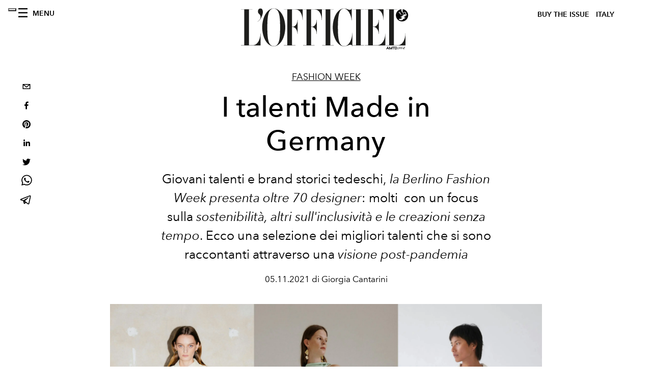

--- FILE ---
content_type: text/html; charset=utf-8
request_url: https://www.lofficielitalia.com/fashion-week/berlino-fashion-week-moda-sostenibile-foto-look-collezioni-spring-summer-2022
body_size: 36032
content:
<!DOCTYPE html><html lang="it"><head><meta name="viewport" content="width=device-width"/><meta charSet="utf-8"/><title>I talenti Made in Germany: la moda di Berlino</title><meta property="og:title" content="I talenti Made in Germany: la moda di Berlino"/><meta name="twitter:title" content="I talenti Made in Germany: la moda di Berlino"/><meta name="description" content="Scopri sull&#x27;Officiel Italia una selezione di nuova e vecchia generazione di designer che hanno partecipato alla Berlino Fashion Week con le collezioni Spring 22"/><meta property="og:description" content="Scopri sull&#x27;Officiel Italia una selezione di nuova e vecchia generazione di designer che hanno partecipato alla Berlino Fashion Week con le collezioni Spring 22"/><meta name="twitter:description" content="Scopri sull&#x27;Officiel Italia una selezione di nuova e vecchia generazione di designer che hanno partecipato alla Berlino Fashion Week con le collezioni Spring 22"/><meta property="og:image" content="https://www.datocms-assets.com/38011/1636111816-berlino-fashion-week.jpg?auto=format&amp;fit=max&amp;w=1200"/><meta property="og:image:width" content="1200"/><meta property="og:image:height" content="848"/><meta name="twitter:image" content="https://www.datocms-assets.com/38011/1636111816-berlino-fashion-week.jpg?auto=format&amp;fit=max&amp;w=1200"/><meta property="og:locale" content="it"/><meta property="og:type" content="article"/><meta property="article:modified_time" content="2021-11-22T16:54:20Z"/><meta name="twitter:card" content="summary"/><meta name="robots" content="index,follow"/><meta property="og:url" content="https://www.lofficielitalia.com/fashion-week/berlino-fashion-week-moda-sostenibile-foto-look-collezioni-spring-summer-2022"/><link rel="canonical" href="https://www.lofficielitalia.com/fashion-week/berlino-fashion-week-moda-sostenibile-foto-look-collezioni-spring-summer-2022"/><script type="application/ld+json">{"@context":"https://schema.org","@type":"Article","datePublished":"2021-11-22T16:54:21.000Z","description":"Scopri sullOfficiel Italia una selezione di nuova e vecchia generazione di designer che hanno partecipato alla Berlino Fashion Week con le collezioni Spring 22","mainEntityOfPage":{"@type":"WebPage","@id":"https://www.lofficielitalia.com/fashion-week/berlino-fashion-week-moda-sostenibile-foto-look-collezioni-spring-summer-2022"},"headline":"I talenti Made in Germany: la moda di Berlino","image":["https://www.datocms-assets.com/38011/1636111287-berlino-fashion-week.jpg?auto=format%2Ccompress&amp;cs=srgb"],"dateModified":"2021-11-22T16:54:20.000Z","author":{"@type":"Person","name":"Giorgia Cantarini"},"publisher":{"@type":"Organization","name":"L&amp;#39;Officiel","logo":{"@type":"ImageObject","url":"https://www.datocms-assets.com/39109/1615808428-logo-lofficiel-amtd.svg"}}}</script><meta name="next-head-count" content="20"/><link rel="apple-touch-icon" sizes="57x57" href="/favicon/apple-icon-57x57.png"/><link rel="apple-touch-icon" sizes="60x60" href="/favicon/apple-icon-60x60.png"/><link rel="apple-touch-icon" sizes="72x72" href="/favicon/apple-icon-72x72.png"/><link rel="apple-touch-icon" sizes="76x76" href="/favicon/apple-icon-76x76.png"/><link rel="apple-touch-icon" sizes="114x114" href="/favicon/apple-icon-114x114.png"/><link rel="apple-touch-icon" sizes="120x120" href="/favicon/apple-icon-120x120.png"/><link rel="apple-touch-icon" sizes="144x144" href="/favicon/apple-icon-144x144.png"/><link rel="apple-touch-icon" sizes="152x152" href="/favicon/apple-icon-152x152.png"/><link rel="apple-touch-icon" sizes="180x180" href="/favicon/apple-icon-180x180.png"/><link rel="icon" type="image/png" sizes="192x192" href="/favicon/android-icon-192x192.png"/><link rel="icon" type="image/png" sizes="32x32" href="/favicon/favicon-32x32.png"/><link rel="icon" type="image/png" sizes="96x96" href="/favicon/favicon-96x96.png"/><link rel="icon" type="image/png" sizes="16x16" href="/favicon/favicon-16x16.png"/><link rel="manifest" href="/favicon/site.webmanifest"/><link rel="mask-icon" href="/favicon/safari-pinned-tab.svg" color="#5bbad5"/><meta name="msapplication-TileColor" content="#da532c"/><meta name="msapplication-TileImage" content="/favicon/ms-icon-144x144.png"/><meta name="theme-color" content="#ffffff"/><meta name="facebook-domain-verification" content="vattsygppbqz2ai6tuq9fg1yg1oqp0"/><link rel="preload" href="/_next/static/css/9524f3da2e77b9e5.css" as="style"/><link rel="stylesheet" href="/_next/static/css/9524f3da2e77b9e5.css" data-n-g=""/><link rel="preload" href="/_next/static/css/f34c043da752bb32.css" as="style"/><link rel="stylesheet" href="/_next/static/css/f34c043da752bb32.css" data-n-p=""/><noscript data-n-css=""></noscript><script defer="" nomodule="" src="/_next/static/chunks/polyfills-5cd94c89d3acac5f.js"></script><script src="//imasdk.googleapis.com/js/sdkloader/ima3.js" defer="" data-nscript="beforeInteractive"></script><script defer="" src="/_next/static/chunks/9163.a1894ce610469a41.js"></script><script defer="" src="/_next/static/chunks/4372.339950c80768bdd9.js"></script><script defer="" src="/_next/static/chunks/496.fa5c5b0ac05ac2d8.js"></script><script defer="" src="/_next/static/chunks/8267.5009df45396d5c75.js"></script><script defer="" src="/_next/static/chunks/4707.8f2f1b7d9244fd6f.js"></script><script src="/_next/static/chunks/webpack-cf9a4ae00f5f9b58.js" defer=""></script><script src="/_next/static/chunks/framework-dc961b6aa6a4810b.js" defer=""></script><script src="/_next/static/chunks/main-dfcd317d421010e6.js" defer=""></script><script src="/_next/static/chunks/pages/_app-9186b87c4a7aeeb3.js" defer=""></script><script src="/_next/static/chunks/7617-5cb38018ccc43f91.js" defer=""></script><script src="/_next/static/chunks/1162-45850e036faad960.js" defer=""></script><script src="/_next/static/chunks/6130-e546692bcb79011a.js" defer=""></script><script src="/_next/static/chunks/8569-3d4b7cc46403b650.js" defer=""></script><script src="/_next/static/chunks/8812-604545594070dc6b.js" defer=""></script><script src="/_next/static/chunks/5195-e858bcf34f497f2e.js" defer=""></script><script src="/_next/static/chunks/pages/%5Bcategory%5D/%5Bslug%5D-367c6fd86bf0578a.js" defer=""></script><script src="/_next/static/1c3bea30f8ccf66b3f5e5a45a4d7a5fbdb38942e/_buildManifest.js" defer=""></script><script src="/_next/static/1c3bea30f8ccf66b3f5e5a45a4d7a5fbdb38942e/_ssgManifest.js" defer=""></script><script src="/_next/static/1c3bea30f8ccf66b3f5e5a45a4d7a5fbdb38942e/_middlewareManifest.js" defer=""></script></head><body class="site-body body-main-channel"><noscript><iframe src="https://www.googletagmanager.com/ns.html?id=GTM-PKPXS46" height="0" width="0" style="display:none;visibility:hidden"></iframe></noscript><div id="__next" data-reactroot=""><nav class="site-header"><div class="adv--topdesktop"><div class="_iub_cs_activate-inline adunitContainer"><div class="adBox"></div></div></div><div class="site-header__background"><progress class="site-header__progress" max="0" value="0"></progress><div class="wrap"><div class="site-header__content"><div class="site-header__left"><a class="site-header__nav-button"><i class="icon--hamburger"></i><span>Menu</span></a></div><a class="site-header__logo" title="L&#x27;Officiel italy" href="/"><img alt="L&#x27;Officiel italy" title="L&#x27;Officiel italy" class="logo" src="/images/logo-lofficiel-amtd.svg" width="390" height="90"/><img alt="L&#x27;Officiel italy" title="L&#x27;Officiel italy" class="logo--rev" src="/images/logo-lofficiel-rev-amtd.svg" width="390" height="90"/></a><div class="site-header__right"><a class="site-header__tenants-button" style="margin-right:6px" href="/issues">Buy The Issue</a><a class="site-header__tenants-button">italy</a><a class="site-header__channels-button hidden--on-lap"><span class="text"><div class="hidden--on-lap">italy</div></span></a></div></div></div></div></nav><nav class="aside-nav" id="main-nav"><div class="aside-nav__header"><a class="aside-nav__header__closer" title="Close navigation menu"><i class="icon--cross icon--large"></i></a></div><div class="aside-nav__content"><div class="space--bottom-2"><form action="/cerca" class="form--with-inline-button"><div class="form__field"><input type="text" id="search-box-input" name="query" placeholder="Cerca" required=""/><label for="search-box-input" class="input--hidden">Cerca</label></div><button class="button--small button--compact" aria-label="Search button"><i class="icon--search"></i></button></form></div><div class="space--bottom-1"><h6 class="aside-nav__content__title">Categorie</h6></div><ul class="aside-nav__content__list"><li class="aside-nav__content__list__item"><a class="aside-nav__content__list__link" aria-label="Link for the category fashion" href="/categorie/fashion">Fashion</a></li><li class="aside-nav__content__list__item"><a class="aside-nav__content__list__link" aria-label="Link for the category uomo" href="/categorie/uomo">Hommes</a></li><li class="aside-nav__content__list__item"><a class="aside-nav__content__list__link" aria-label="Link for the category fashion-week" href="/categorie/fashion-week">Fashion Week</a></li><li class="aside-nav__content__list__item"><a class="aside-nav__content__list__link" aria-label="Link for the category pop-culture" href="/categorie/pop-culture">Pop culture</a></li><li class="aside-nav__content__list__item"><a class="aside-nav__content__list__link" aria-label="Link for the category news" href="/categorie/news">News</a></li><li class="aside-nav__content__list__item"><a class="aside-nav__content__list__link" aria-label="Link for the category interviste" href="/categorie/interviste">Interviste</a></li><li class="aside-nav__content__list__item"><a class="aside-nav__content__list__link" aria-label="Link for the category beauty" href="/categorie/beauty">Beauty</a></li><li class="aside-nav__content__list__item"><a class="aside-nav__content__list__link" aria-label="Link for the category food" href="/categorie/food">Food</a></li><li class="aside-nav__content__list__item"><a class="aside-nav__content__list__link" aria-label="Link for the category wellness" href="/categorie/wellness">Wellness</a></li><li class="aside-nav__content__list__item"><a class="aside-nav__content__list__link" aria-label="Link for the category musica" href="/categorie/musica">Musica</a></li><li class="aside-nav__content__list__item"><a class="aside-nav__content__list__link" aria-label="Link for the category lifestyle" href="/categorie/lifestyle">Lifestyle</a></li><li class="aside-nav__content__list__item"><a class="aside-nav__content__list__link" aria-label="Link for the category arte" href="/categorie/arte">L&#x27;Officiel Art</a></li><li class="aside-nav__content__list__item"><a class="aside-nav__content__list__link" aria-label="Link for the category tech-auto" href="/categorie/tech-auto">Tech e Auto</a></li><li class="aside-nav__content__list__item"><a class="aside-nav__content__list__link" aria-label="Link for the category design" href="/categorie/design">Design</a></li><li class="aside-nav__content__list__item"><a class="aside-nav__content__list__link" aria-label="Link for the category woman" href="/categorie/woman">Woman</a></li><li class="aside-nav__content__list__item"><a class="aside-nav__content__list__link" aria-label="Link for the category hommes-kinky" href="/categorie/hommes-kinky">HOMMES - KINKY</a></li><li class="aside-nav__content__list__item"><a class="aside-nav__content__list__link" aria-label="Link for the category watches" href="/categorie/watches">International Watch Review</a></li><li class="aside-nav__content__list__item"><a class="aside-nav__content__list__link" aria-label="Link for the category shopping" href="/categorie/shopping">Shopping</a></li><li class="aside-nav__content__list__item"><a class="aside-nav__content__list__link" aria-label="Link for the category libri" href="/categorie/libri">Libri</a></li><li class="aside-nav__content__list__item"><a class="aside-nav__content__list__link" aria-label="Link for the category video" href="/categorie/video">Video</a></li><li class="aside-nav__content__list__item"><a class="aside-nav__content__list__link" aria-label="Link for the category jewellery" href="/categorie/jewellery">Jewellery</a></li><li class="aside-nav__content__list__item"><a class="aside-nav__content__list__link" aria-label="Link for the category eventi" href="/categorie/eventi">Eventi</a></li><li class="aside-nav__content__list__item"><a class="aside-nav__content__list__link" aria-label="Link for the category viaggi" href="/categorie/viaggi">Viaggi</a></li><li class="aside-nav__content__list__item"><a class="aside-nav__content__list__link" aria-label="Link for the category audemars-piguet" href="/categorie/audemars-piguet">Audemars Piguet</a></li><li class="aside-nav__content__list__item"><a class="aside-nav__content__list__link" aria-label="Link for the category intermission" href="/categorie/intermission">Intermission</a></li><li class="aside-nav__content__list__item"><a href="https://www.lofficielcoffee.com" target="_blank" rel="noopener noreferrer" class="aside-nav__content__list__link" aria-label="L&#x27;Officiel Coffee">L&#x27;Officiel Coffee</a></li></ul></div><div class="aside-nav__footer"><div class="space--bottom-2"><div class="aside-nav__footer__logo"><span style="box-sizing:border-box;display:inline-block;overflow:hidden;width:initial;height:initial;background:none;opacity:1;border:0;margin:0;padding:0;position:relative;max-width:100%"><span style="box-sizing:border-box;display:block;width:initial;height:initial;background:none;opacity:1;border:0;margin:0;padding:0;max-width:100%"><img style="display:block;max-width:100%;width:initial;height:initial;background:none;opacity:1;border:0;margin:0;padding:0" alt="" aria-hidden="true" src="data:image/svg+xml,%3csvg%20xmlns=%27http://www.w3.org/2000/svg%27%20version=%271.1%27%20width=%27150%27%20height=%2734%27/%3e"/></span><img alt="L&#x27;Officiel italy" title="L&#x27;Officiel italy" src="[data-uri]" decoding="async" data-nimg="intrinsic" style="position:absolute;top:0;left:0;bottom:0;right:0;box-sizing:border-box;padding:0;border:none;margin:auto;display:block;width:0;height:0;min-width:100%;max-width:100%;min-height:100%;max-height:100%"/><noscript><img alt="L&#x27;Officiel italy" title="L&#x27;Officiel italy" srcSet="/images/logo-lofficiel-rev-amtd.svg 1x, /images/logo-lofficiel-rev-amtd.svg 2x" src="/images/logo-lofficiel-rev-amtd.svg" decoding="async" data-nimg="intrinsic" style="position:absolute;top:0;left:0;bottom:0;right:0;box-sizing:border-box;padding:0;border:none;margin:auto;display:block;width:0;height:0;min-width:100%;max-width:100%;min-height:100%;max-height:100%" loading="lazy"/></noscript></span></div></div><div class="space--bottom-1"><h6 class="aside-nav__footer__title"><a class="aside-nav__footer__title" href="/issues">Buy the Issue</a></h6><h6 class="aside-nav__footer__title space--bottom-2"><a class="aside-nav__footer__title" href="/contatti">Contatti</a></h6><h6 class="aside-nav__footer__title">Follow us</h6><ul class="aside-nav__footer__inline-list"><li class="aside-nav__footer__inline-list__item"><a href="https://www.facebook.com/LOfficielItalia/" target="_blank" rel="noopener noreferrer" class="aside-nav__footer__inline-list__link" aria-label="Link for social handle facebook"><span>facebook</span><i class="icon--facebook"></i></a></li><li class="aside-nav__footer__inline-list__item"><a href="https://www.instagram.com/lofficielitalia/" target="_blank" rel="noopener noreferrer" class="aside-nav__footer__inline-list__link" aria-label="Link for social handle instagram"><span>instagram</span><i class="icon--instagram"></i></a></li><li class="aside-nav__footer__inline-list__item"><a href="https://it.pinterest.com/lofficieli/" target="_blank" rel="noopener noreferrer" class="aside-nav__footer__inline-list__link" aria-label="Link for social handle pinterest"><span>pinterest</span><i class="icon--pinterest"></i></a></li></ul></div></div></nav><nav class="aside-nav aside-nav--right aside-nav--rev" id="tenants-nav"><div class="aside-nav__header"><a class="aside-nav__header__closer" title="Close navigation menu"><i class="icon--cross icon--large"></i></a></div><div class="aside-nav__content"><ul class="aside-nav__content__list"><li class="aside-nav__content__list__item"><a class="aside-nav__content__list__link" href="https://www.lofficiel.com.ar" target="_blank" rel="noopener noreferrer">argentina</a></li><li class="aside-nav__content__list__item"><a class="aside-nav__content__list__link" href="https://lofficielbaltic.com" target="_blank" rel="noopener noreferrer">baltic</a></li><li class="aside-nav__content__list__item"><a class="aside-nav__content__list__link" href="https://www.lofficiel.be" target="_blank" rel="noopener noreferrer">belgium</a></li><li class="aside-nav__content__list__item"><a class="aside-nav__content__list__link" href="https://www.revistalofficiel.com.br" target="_blank" rel="noopener noreferrer">brazil</a></li><li class="aside-nav__content__list__item"><a class="aside-nav__content__list__link" href="https://www.lofficiel-canada.com" target="_blank" rel="noopener noreferrer">canada</a></li><li class="aside-nav__content__list__item"><a class="aside-nav__content__list__link" href="https://www.lofficielchile.com" target="_blank" rel="noopener noreferrer">chile</a></li><li class="aside-nav__content__list__item"><a class="aside-nav__content__list__link" href="https://www.lofficiel.com" target="_blank" rel="noopener noreferrer">france</a></li><li class="aside-nav__content__list__item"><a class="aside-nav__content__list__link" href="https://www.lofficielhk.com" target="_blank" rel="noopener noreferrer">hong kong sar</a></li><li class="aside-nav__content__list__item"><a class="aside-nav__content__list__link" href="https://www.lofficielibiza.com" target="_blank" rel="noopener noreferrer">ibiza</a></li><li class="aside-nav__content__list__item"><a class="aside-nav__content__list__link" href="https://www.lofficielitalia.com" target="_blank" rel="noopener noreferrer">italy</a></li><li class="aside-nav__content__list__item"><a class="aside-nav__content__list__link" href="https://www.lofficieljapan.com" target="_blank" rel="noopener noreferrer">japan</a></li><li class="aside-nav__content__list__item"><a class="aside-nav__content__list__link" href="https://www.lofficielkorea.com" target="_blank" rel="noopener noreferrer">korea</a></li><li class="aside-nav__content__list__item"><a class="aside-nav__content__list__link" href="https://lofficielbaltic.com/lv" target="_blank" rel="noopener noreferrer">latvia</a></li><li class="aside-nav__content__list__item"><a class="aside-nav__content__list__link" href="https://www.lofficielmalaysia.com" target="_blank" rel="noopener noreferrer">malaysia</a></li><li class="aside-nav__content__list__item"><a class="aside-nav__content__list__link" href="https://www.hommesmalaysia.com" target="_blank" rel="noopener noreferrer">malaysia hommes</a></li><li class="aside-nav__content__list__item"><a class="aside-nav__content__list__link" href="https://www.lofficielmexico.com" target="_blank" rel="noopener noreferrer">mexico</a></li><li class="aside-nav__content__list__item"><a class="aside-nav__content__list__link" href="https://www.lofficielmonaco.com/" target="_blank" rel="noopener noreferrer">monaco</a></li><li class="aside-nav__content__list__item"><a class="aside-nav__content__list__link" href="https://www.lofficielph.com" target="_blank" rel="noopener noreferrer">philippines</a></li><li class="aside-nav__content__list__item"><a class="aside-nav__content__list__link" href="https://www.lofficiel.com/categories/french-riviera" target="_blank" rel="noopener noreferrer">riviera</a></li><li class="aside-nav__content__list__item"><a class="aside-nav__content__list__link" href="https://www.lofficielsingapore.com" target="_blank" rel="noopener noreferrer">singapore</a></li><li class="aside-nav__content__list__item"><a class="aside-nav__content__list__link" href="https://www.hommessingapore.com" target="_blank" rel="noopener noreferrer">singapore hommes</a></li><li class="aside-nav__content__list__item"><a class="aside-nav__content__list__link" href="https://www.lofficielstbarth.com" target="_blank" rel="noopener noreferrer">st. barth</a></li><li class="aside-nav__content__list__item"><a class="aside-nav__content__list__link" href="https://www.lofficiel.es" target="_blank" rel="noopener noreferrer">spain</a></li><li class="aside-nav__content__list__item"><a class="aside-nav__content__list__link" href="https://www.lofficiel.ch" target="_blank" rel="noopener noreferrer">switzerland</a></li><li class="aside-nav__content__list__item"><a class="aside-nav__content__list__link" href="https://www.lofficiel.com.tr" target="_blank" rel="noopener noreferrer">turkey</a></li><li class="aside-nav__content__list__item"><a class="aside-nav__content__list__link" href="https://www.lofficiel.co.uk" target="_blank" rel="noopener noreferrer">uk</a></li><li class="aside-nav__content__list__item"><a class="aside-nav__content__list__link" href="https://www.lofficielusa.com" target="_blank" rel="noopener noreferrer">usa</a></li><li class="aside-nav__content__list__item"><a class="aside-nav__content__list__link" href="https://www.lofficielvietnam.com/" target="_blank" rel="noopener noreferrer">vietnam</a></li></ul></div></nav><main class="site-content" style="background-color:white"><div class="wrap--on-fullhd"><div class="site-background"><div class="wrap--full"><div class="site-content__spacer"><article class="article-layout"><aside class="article-layout__left"><div class="article-layout__toolbar"><div class="article-layout__toolbar__item"><div class="social-share-button"><button aria-label="email" class="react-share__ShareButton" style="background-color:transparent;border:none;padding:0;font:inherit;color:inherit;cursor:pointer"><svg viewBox="0 0 64 64" width="32" height="32"><rect width="64" height="64" rx="0" ry="0" fill="#7f7f7f" style="fill:white"></rect><path d="M17,22v20h30V22H17z M41.1,25L32,32.1L22.9,25H41.1z M20,39V26.6l12,9.3l12-9.3V39H20z" fill="black"></path></svg></button><button aria-label="facebook" class="react-share__ShareButton" style="background-color:transparent;border:none;padding:0;font:inherit;color:inherit;cursor:pointer"><svg viewBox="0 0 64 64" width="32" height="32"><rect width="64" height="64" rx="0" ry="0" fill="#3b5998" style="fill:white"></rect><path d="M34.1,47V33.3h4.6l0.7-5.3h-5.3v-3.4c0-1.5,0.4-2.6,2.6-2.6l2.8,0v-4.8c-0.5-0.1-2.2-0.2-4.1-0.2 c-4.1,0-6.9,2.5-6.9,7V28H24v5.3h4.6V47H34.1z" fill="black"></path></svg></button><button aria-label="pinterest" class="react-share__ShareButton" style="background-color:transparent;border:none;padding:0;font:inherit;color:inherit;cursor:pointer"><svg viewBox="0 0 64 64" width="32" height="32"><rect width="64" height="64" rx="0" ry="0" fill="#cb2128" style="fill:white"></rect><path d="M32,16c-8.8,0-16,7.2-16,16c0,6.6,3.9,12.2,9.6,14.7c0-1.1,0-2.5,0.3-3.7 c0.3-1.3,2.1-8.7,2.1-8.7s-0.5-1-0.5-2.5c0-2.4,1.4-4.1,3.1-4.1c1.5,0,2.2,1.1,2.2,2.4c0,1.5-0.9,3.7-1.4,5.7 c-0.4,1.7,0.9,3.1,2.5,3.1c3,0,5.1-3.9,5.1-8.5c0-3.5-2.4-6.1-6.7-6.1c-4.9,0-7.9,3.6-7.9,7.7c0,1.4,0.4,2.4,1.1,3.1 c0.3,0.3,0.3,0.5,0.2,0.9c-0.1,0.3-0.3,1-0.3,1.3c-0.1,0.4-0.4,0.6-0.8,0.4c-2.2-0.9-3.3-3.4-3.3-6.1c0-4.5,3.8-10,11.4-10 c6.1,0,10.1,4.4,10.1,9.2c0,6.3-3.5,11-8.6,11c-1.7,0-3.4-0.9-3.9-2c0,0-0.9,3.7-1.1,4.4c-0.3,1.2-1,2.5-1.6,3.4 c1.4,0.4,3,0.7,4.5,0.7c8.8,0,16-7.2,16-16C48,23.2,40.8,16,32,16z" fill="black"></path></svg></button><button aria-label="linkedin" class="react-share__ShareButton" style="background-color:transparent;border:none;padding:0;font:inherit;color:inherit;cursor:pointer"><svg viewBox="0 0 64 64" width="32" height="32"><rect width="64" height="64" rx="0" ry="0" fill="#007fb1" style="fill:white"></rect><path d="M20.4,44h5.4V26.6h-5.4V44z M23.1,18c-1.7,0-3.1,1.4-3.1,3.1c0,1.7,1.4,3.1,3.1,3.1 c1.7,0,3.1-1.4,3.1-3.1C26.2,19.4,24.8,18,23.1,18z M39.5,26.2c-2.6,0-4.4,1.4-5.1,2.8h-0.1v-2.4h-5.2V44h5.4v-8.6 c0-2.3,0.4-4.5,3.2-4.5c2.8,0,2.8,2.6,2.8,4.6V44H46v-9.5C46,29.8,45,26.2,39.5,26.2z" fill="black"></path></svg></button><button aria-label="twitter" class="react-share__ShareButton" style="background-color:transparent;border:none;padding:0;font:inherit;color:inherit;cursor:pointer"><svg viewBox="0 0 64 64" width="32" height="32"><rect width="64" height="64" rx="0" ry="0" fill="#00aced" style="fill:white"></rect><path d="M48,22.1c-1.2,0.5-2.4,0.9-3.8,1c1.4-0.8,2.4-2.1,2.9-3.6c-1.3,0.8-2.7,1.3-4.2,1.6 C41.7,19.8,40,19,38.2,19c-3.6,0-6.6,2.9-6.6,6.6c0,0.5,0.1,1,0.2,1.5c-5.5-0.3-10.3-2.9-13.5-6.9c-0.6,1-0.9,2.1-0.9,3.3 c0,2.3,1.2,4.3,2.9,5.5c-1.1,0-2.1-0.3-3-0.8c0,0,0,0.1,0,0.1c0,3.2,2.3,5.8,5.3,6.4c-0.6,0.1-1.1,0.2-1.7,0.2c-0.4,0-0.8,0-1.2-0.1 c0.8,2.6,3.3,4.5,6.1,4.6c-2.2,1.8-5.1,2.8-8.2,2.8c-0.5,0-1.1,0-1.6-0.1c2.9,1.9,6.4,2.9,10.1,2.9c12.1,0,18.7-10,18.7-18.7 c0-0.3,0-0.6,0-0.8C46,24.5,47.1,23.4,48,22.1z" fill="black"></path></svg></button><button aria-label="whatsapp" class="react-share__ShareButton" style="background-color:transparent;border:none;padding:0;font:inherit;color:inherit;cursor:pointer"><svg viewBox="0 0 64 64" width="32" height="32"><rect width="64" height="64" rx="0" ry="0" fill="#25D366" style="fill:white"></rect><path d="m42.32286,33.93287c-0.5178,-0.2589 -3.04726,-1.49644 -3.52105,-1.66732c-0.4712,-0.17346 -0.81554,-0.2589 -1.15987,0.2589c-0.34175,0.51004 -1.33075,1.66474 -1.63108,2.00648c-0.30032,0.33658 -0.60064,0.36247 -1.11327,0.12945c-0.5178,-0.2589 -2.17994,-0.80259 -4.14759,-2.56312c-1.53269,-1.37217 -2.56312,-3.05503 -2.86603,-3.57283c-0.30033,-0.5178 -0.03366,-0.80259 0.22524,-1.06149c0.23301,-0.23301 0.5178,-0.59547 0.7767,-0.90616c0.25372,-0.31068 0.33657,-0.5178 0.51262,-0.85437c0.17088,-0.36246 0.08544,-0.64725 -0.04402,-0.90615c-0.12945,-0.2589 -1.15987,-2.79613 -1.58964,-3.80584c-0.41424,-1.00971 -0.84142,-0.88027 -1.15987,-0.88027c-0.29773,-0.02588 -0.64208,-0.02588 -0.98382,-0.02588c-0.34693,0 -0.90616,0.12945 -1.37736,0.62136c-0.4712,0.5178 -1.80194,1.76053 -1.80194,4.27186c0,2.51134 1.84596,4.945 2.10227,5.30747c0.2589,0.33657 3.63497,5.51458 8.80262,7.74113c1.23237,0.5178 2.1903,0.82848 2.94111,1.08738c1.23237,0.38836 2.35599,0.33657 3.24402,0.20712c0.99159,-0.15534 3.04985,-1.24272 3.47963,-2.45956c0.44013,-1.21683 0.44013,-2.22654 0.31068,-2.45955c-0.12945,-0.23301 -0.46601,-0.36247 -0.98382,-0.59548m-9.40068,12.84407l-0.02589,0c-3.05503,0 -6.08417,-0.82849 -8.72495,-2.38189l-0.62136,-0.37023l-6.47252,1.68286l1.73463,-6.29129l-0.41424,-0.64725c-1.70875,-2.71846 -2.6149,-5.85116 -2.6149,-9.07706c0,-9.39809 7.68934,-17.06155 17.15993,-17.06155c4.58253,0 8.88029,1.78642 12.11655,5.02268c3.23625,3.21036 5.02267,7.50812 5.02267,12.06476c-0.0078,9.3981 -7.69712,17.06155 -17.14699,17.06155m14.58906,-31.58846c-3.93529,-3.80584 -9.1133,-5.95471 -14.62789,-5.95471c-11.36055,0 -20.60848,9.2065 -20.61625,20.52564c0,3.61684 0.94757,7.14565 2.75211,10.26282l-2.92557,10.63564l10.93337,-2.85309c3.0136,1.63108 6.4052,2.4958 9.85634,2.49839l0.01037,0c11.36574,0 20.61884,-9.2091 20.62403,-20.53082c0,-5.48093 -2.14111,-10.64081 -6.03239,-14.51915" fill="black"></path></svg></button><button aria-label="telegram" class="react-share__ShareButton" style="background-color:transparent;border:none;padding:0;font:inherit;color:inherit;cursor:pointer"><svg viewBox="0 0 64 64" width="32" height="32"><rect width="64" height="64" rx="0" ry="0" fill="#37aee2" style="fill:white"></rect><path d="m45.90873,15.44335c-0.6901,-0.0281 -1.37668,0.14048 -1.96142,0.41265c-0.84989,0.32661 -8.63939,3.33986 -16.5237,6.39174c-3.9685,1.53296 -7.93349,3.06593 -10.98537,4.24067c-3.05012,1.1765 -5.34694,2.05098 -5.4681,2.09312c-0.80775,0.28096 -1.89996,0.63566 -2.82712,1.72788c-0.23354,0.27218 -0.46884,0.62161 -0.58825,1.10275c-0.11941,0.48114 -0.06673,1.09222 0.16682,1.5716c0.46533,0.96052 1.25376,1.35737 2.18443,1.71383c3.09051,0.99037 6.28638,1.93508 8.93263,2.8236c0.97632,3.44171 1.91401,6.89571 2.84116,10.34268c0.30554,0.69185 0.97105,0.94823 1.65764,0.95525l-0.00351,0.03512c0,0 0.53908,0.05268 1.06412,-0.07375c0.52679,-0.12292 1.18879,-0.42846 1.79109,-0.99212c0.662,-0.62161 2.45836,-2.38812 3.47683,-3.38552l7.6736,5.66477l0.06146,0.03512c0,0 0.84989,0.59703 2.09312,0.68132c0.62161,0.04214 1.4399,-0.07726 2.14229,-0.59176c0.70766,-0.51626 1.1765,-1.34683 1.396,-2.29506c0.65673,-2.86224 5.00979,-23.57745 5.75257,-27.00686l-0.02107,0.08077c0.51977,-1.93157 0.32837,-3.70159 -0.87096,-4.74991c-0.60054,-0.52152 -1.2924,-0.7498 -1.98425,-0.77965l0,0.00176zm-0.2072,3.29069c0.04741,0.0439 0.0439,0.0439 0.00351,0.04741c-0.01229,-0.00351 0.14048,0.2072 -0.15804,1.32576l-0.01229,0.04214l-0.00878,0.03863c-0.75858,3.50668 -5.15554,24.40802 -5.74203,26.96472c-0.08077,0.34417 -0.11414,0.31959 -0.09482,0.29852c-0.1756,-0.02634 -0.50045,-0.16506 -0.52679,-0.1756l-13.13468,-9.70175c4.4988,-4.33199 9.09945,-8.25307 13.744,-12.43229c0.8218,-0.41265 0.68483,-1.68573 -0.29852,-1.70681c-1.04305,0.24584 -1.92279,0.99564 -2.8798,1.47502c-5.49971,3.2626 -11.11882,6.13186 -16.55882,9.49279c-2.792,-0.97105 -5.57873,-1.77704 -8.15298,-2.57601c2.2336,-0.89555 4.00889,-1.55579 5.75608,-2.23009c3.05188,-1.1765 7.01687,-2.7042 10.98537,-4.24067c7.94051,-3.06944 15.92667,-6.16346 16.62028,-6.43037l0.05619,-0.02283l0.05268,-0.02283c0.19316,-0.0878 0.30378,-0.09658 0.35471,-0.10009c0,0 -0.01756,-0.05795 -0.00351,-0.04566l-0.00176,0zm-20.91715,22.0638l2.16687,1.60145c-0.93418,0.91311 -1.81743,1.77353 -2.45485,2.38812l0.28798,-3.98957" fill="black"></path></svg></button></div></div></div><div class="adv--left-sidebar"><div class="_iub_cs_activate-inline adunitContainer"><div class="adBox"></div></div></div></aside><section class="article-layout__main"><div class="space--bottom-3"><header class="hero--center"><div class="hero__body"><a class="hero__pretitle" title="Fashion Week" href="/categorie/fashion-week">Fashion Week</a><h1 class="hero__title">I talenti Made in Germany</h1><div class="hero__text"><p>Giovani talenti e brand storici tedeschi,<strong><em> la Berlino Fashion Week presenta oltre 70 designer</em></strong>: molti  con un focus sulla <em>sostenibilità, altri sull&#x27;inclusività e le creazioni senza tempo</em>. Ecco una selezione dei migliori talenti che si sono raccontanti attraverso una <em>visione post-pandemia</em></p></div><div class="hero__footer">05.11.2021 di Giorgia Cantarini</div><div class="hero__toolbar"><div class="hero__toolbar__item"><div class="social-share-button"><button aria-label="email" class="react-share__ShareButton" style="background-color:transparent;border:none;padding:0;font:inherit;color:inherit;cursor:pointer"><svg viewBox="0 0 64 64" width="32" height="32"><rect width="64" height="64" rx="0" ry="0" fill="#7f7f7f" style="fill:white"></rect><path d="M17,22v20h30V22H17z M41.1,25L32,32.1L22.9,25H41.1z M20,39V26.6l12,9.3l12-9.3V39H20z" fill="black"></path></svg></button><button aria-label="facebook" class="react-share__ShareButton" style="background-color:transparent;border:none;padding:0;font:inherit;color:inherit;cursor:pointer"><svg viewBox="0 0 64 64" width="32" height="32"><rect width="64" height="64" rx="0" ry="0" fill="#3b5998" style="fill:white"></rect><path d="M34.1,47V33.3h4.6l0.7-5.3h-5.3v-3.4c0-1.5,0.4-2.6,2.6-2.6l2.8,0v-4.8c-0.5-0.1-2.2-0.2-4.1-0.2 c-4.1,0-6.9,2.5-6.9,7V28H24v5.3h4.6V47H34.1z" fill="black"></path></svg></button><button aria-label="pinterest" class="react-share__ShareButton" style="background-color:transparent;border:none;padding:0;font:inherit;color:inherit;cursor:pointer"><svg viewBox="0 0 64 64" width="32" height="32"><rect width="64" height="64" rx="0" ry="0" fill="#cb2128" style="fill:white"></rect><path d="M32,16c-8.8,0-16,7.2-16,16c0,6.6,3.9,12.2,9.6,14.7c0-1.1,0-2.5,0.3-3.7 c0.3-1.3,2.1-8.7,2.1-8.7s-0.5-1-0.5-2.5c0-2.4,1.4-4.1,3.1-4.1c1.5,0,2.2,1.1,2.2,2.4c0,1.5-0.9,3.7-1.4,5.7 c-0.4,1.7,0.9,3.1,2.5,3.1c3,0,5.1-3.9,5.1-8.5c0-3.5-2.4-6.1-6.7-6.1c-4.9,0-7.9,3.6-7.9,7.7c0,1.4,0.4,2.4,1.1,3.1 c0.3,0.3,0.3,0.5,0.2,0.9c-0.1,0.3-0.3,1-0.3,1.3c-0.1,0.4-0.4,0.6-0.8,0.4c-2.2-0.9-3.3-3.4-3.3-6.1c0-4.5,3.8-10,11.4-10 c6.1,0,10.1,4.4,10.1,9.2c0,6.3-3.5,11-8.6,11c-1.7,0-3.4-0.9-3.9-2c0,0-0.9,3.7-1.1,4.4c-0.3,1.2-1,2.5-1.6,3.4 c1.4,0.4,3,0.7,4.5,0.7c8.8,0,16-7.2,16-16C48,23.2,40.8,16,32,16z" fill="black"></path></svg></button><button aria-label="linkedin" class="react-share__ShareButton" style="background-color:transparent;border:none;padding:0;font:inherit;color:inherit;cursor:pointer"><svg viewBox="0 0 64 64" width="32" height="32"><rect width="64" height="64" rx="0" ry="0" fill="#007fb1" style="fill:white"></rect><path d="M20.4,44h5.4V26.6h-5.4V44z M23.1,18c-1.7,0-3.1,1.4-3.1,3.1c0,1.7,1.4,3.1,3.1,3.1 c1.7,0,3.1-1.4,3.1-3.1C26.2,19.4,24.8,18,23.1,18z M39.5,26.2c-2.6,0-4.4,1.4-5.1,2.8h-0.1v-2.4h-5.2V44h5.4v-8.6 c0-2.3,0.4-4.5,3.2-4.5c2.8,0,2.8,2.6,2.8,4.6V44H46v-9.5C46,29.8,45,26.2,39.5,26.2z" fill="black"></path></svg></button><button aria-label="twitter" class="react-share__ShareButton" style="background-color:transparent;border:none;padding:0;font:inherit;color:inherit;cursor:pointer"><svg viewBox="0 0 64 64" width="32" height="32"><rect width="64" height="64" rx="0" ry="0" fill="#00aced" style="fill:white"></rect><path d="M48,22.1c-1.2,0.5-2.4,0.9-3.8,1c1.4-0.8,2.4-2.1,2.9-3.6c-1.3,0.8-2.7,1.3-4.2,1.6 C41.7,19.8,40,19,38.2,19c-3.6,0-6.6,2.9-6.6,6.6c0,0.5,0.1,1,0.2,1.5c-5.5-0.3-10.3-2.9-13.5-6.9c-0.6,1-0.9,2.1-0.9,3.3 c0,2.3,1.2,4.3,2.9,5.5c-1.1,0-2.1-0.3-3-0.8c0,0,0,0.1,0,0.1c0,3.2,2.3,5.8,5.3,6.4c-0.6,0.1-1.1,0.2-1.7,0.2c-0.4,0-0.8,0-1.2-0.1 c0.8,2.6,3.3,4.5,6.1,4.6c-2.2,1.8-5.1,2.8-8.2,2.8c-0.5,0-1.1,0-1.6-0.1c2.9,1.9,6.4,2.9,10.1,2.9c12.1,0,18.7-10,18.7-18.7 c0-0.3,0-0.6,0-0.8C46,24.5,47.1,23.4,48,22.1z" fill="black"></path></svg></button><button aria-label="whatsapp" class="react-share__ShareButton" style="background-color:transparent;border:none;padding:0;font:inherit;color:inherit;cursor:pointer"><svg viewBox="0 0 64 64" width="32" height="32"><rect width="64" height="64" rx="0" ry="0" fill="#25D366" style="fill:white"></rect><path d="m42.32286,33.93287c-0.5178,-0.2589 -3.04726,-1.49644 -3.52105,-1.66732c-0.4712,-0.17346 -0.81554,-0.2589 -1.15987,0.2589c-0.34175,0.51004 -1.33075,1.66474 -1.63108,2.00648c-0.30032,0.33658 -0.60064,0.36247 -1.11327,0.12945c-0.5178,-0.2589 -2.17994,-0.80259 -4.14759,-2.56312c-1.53269,-1.37217 -2.56312,-3.05503 -2.86603,-3.57283c-0.30033,-0.5178 -0.03366,-0.80259 0.22524,-1.06149c0.23301,-0.23301 0.5178,-0.59547 0.7767,-0.90616c0.25372,-0.31068 0.33657,-0.5178 0.51262,-0.85437c0.17088,-0.36246 0.08544,-0.64725 -0.04402,-0.90615c-0.12945,-0.2589 -1.15987,-2.79613 -1.58964,-3.80584c-0.41424,-1.00971 -0.84142,-0.88027 -1.15987,-0.88027c-0.29773,-0.02588 -0.64208,-0.02588 -0.98382,-0.02588c-0.34693,0 -0.90616,0.12945 -1.37736,0.62136c-0.4712,0.5178 -1.80194,1.76053 -1.80194,4.27186c0,2.51134 1.84596,4.945 2.10227,5.30747c0.2589,0.33657 3.63497,5.51458 8.80262,7.74113c1.23237,0.5178 2.1903,0.82848 2.94111,1.08738c1.23237,0.38836 2.35599,0.33657 3.24402,0.20712c0.99159,-0.15534 3.04985,-1.24272 3.47963,-2.45956c0.44013,-1.21683 0.44013,-2.22654 0.31068,-2.45955c-0.12945,-0.23301 -0.46601,-0.36247 -0.98382,-0.59548m-9.40068,12.84407l-0.02589,0c-3.05503,0 -6.08417,-0.82849 -8.72495,-2.38189l-0.62136,-0.37023l-6.47252,1.68286l1.73463,-6.29129l-0.41424,-0.64725c-1.70875,-2.71846 -2.6149,-5.85116 -2.6149,-9.07706c0,-9.39809 7.68934,-17.06155 17.15993,-17.06155c4.58253,0 8.88029,1.78642 12.11655,5.02268c3.23625,3.21036 5.02267,7.50812 5.02267,12.06476c-0.0078,9.3981 -7.69712,17.06155 -17.14699,17.06155m14.58906,-31.58846c-3.93529,-3.80584 -9.1133,-5.95471 -14.62789,-5.95471c-11.36055,0 -20.60848,9.2065 -20.61625,20.52564c0,3.61684 0.94757,7.14565 2.75211,10.26282l-2.92557,10.63564l10.93337,-2.85309c3.0136,1.63108 6.4052,2.4958 9.85634,2.49839l0.01037,0c11.36574,0 20.61884,-9.2091 20.62403,-20.53082c0,-5.48093 -2.14111,-10.64081 -6.03239,-14.51915" fill="black"></path></svg></button><button aria-label="telegram" class="react-share__ShareButton" style="background-color:transparent;border:none;padding:0;font:inherit;color:inherit;cursor:pointer"><svg viewBox="0 0 64 64" width="32" height="32"><rect width="64" height="64" rx="0" ry="0" fill="#37aee2" style="fill:white"></rect><path d="m45.90873,15.44335c-0.6901,-0.0281 -1.37668,0.14048 -1.96142,0.41265c-0.84989,0.32661 -8.63939,3.33986 -16.5237,6.39174c-3.9685,1.53296 -7.93349,3.06593 -10.98537,4.24067c-3.05012,1.1765 -5.34694,2.05098 -5.4681,2.09312c-0.80775,0.28096 -1.89996,0.63566 -2.82712,1.72788c-0.23354,0.27218 -0.46884,0.62161 -0.58825,1.10275c-0.11941,0.48114 -0.06673,1.09222 0.16682,1.5716c0.46533,0.96052 1.25376,1.35737 2.18443,1.71383c3.09051,0.99037 6.28638,1.93508 8.93263,2.8236c0.97632,3.44171 1.91401,6.89571 2.84116,10.34268c0.30554,0.69185 0.97105,0.94823 1.65764,0.95525l-0.00351,0.03512c0,0 0.53908,0.05268 1.06412,-0.07375c0.52679,-0.12292 1.18879,-0.42846 1.79109,-0.99212c0.662,-0.62161 2.45836,-2.38812 3.47683,-3.38552l7.6736,5.66477l0.06146,0.03512c0,0 0.84989,0.59703 2.09312,0.68132c0.62161,0.04214 1.4399,-0.07726 2.14229,-0.59176c0.70766,-0.51626 1.1765,-1.34683 1.396,-2.29506c0.65673,-2.86224 5.00979,-23.57745 5.75257,-27.00686l-0.02107,0.08077c0.51977,-1.93157 0.32837,-3.70159 -0.87096,-4.74991c-0.60054,-0.52152 -1.2924,-0.7498 -1.98425,-0.77965l0,0.00176zm-0.2072,3.29069c0.04741,0.0439 0.0439,0.0439 0.00351,0.04741c-0.01229,-0.00351 0.14048,0.2072 -0.15804,1.32576l-0.01229,0.04214l-0.00878,0.03863c-0.75858,3.50668 -5.15554,24.40802 -5.74203,26.96472c-0.08077,0.34417 -0.11414,0.31959 -0.09482,0.29852c-0.1756,-0.02634 -0.50045,-0.16506 -0.52679,-0.1756l-13.13468,-9.70175c4.4988,-4.33199 9.09945,-8.25307 13.744,-12.43229c0.8218,-0.41265 0.68483,-1.68573 -0.29852,-1.70681c-1.04305,0.24584 -1.92279,0.99564 -2.8798,1.47502c-5.49971,3.2626 -11.11882,6.13186 -16.55882,9.49279c-2.792,-0.97105 -5.57873,-1.77704 -8.15298,-2.57601c2.2336,-0.89555 4.00889,-1.55579 5.75608,-2.23009c3.05188,-1.1765 7.01687,-2.7042 10.98537,-4.24067c7.94051,-3.06944 15.92667,-6.16346 16.62028,-6.43037l0.05619,-0.02283l0.05268,-0.02283c0.19316,-0.0878 0.30378,-0.09658 0.35471,-0.10009c0,0 -0.01756,-0.05795 -0.00351,-0.04566l-0.00176,0zm-20.91715,22.0638l2.16687,1.60145c-0.93418,0.91311 -1.81743,1.77353 -2.45485,2.38812l0.28798,-3.98957" fill="black"></path></svg></button></div></div></div></div><figure class="article-layout__figure--extra-wrap"><span style="box-sizing:border-box;display:inline-block;overflow:hidden;width:initial;height:initial;background:none;opacity:1;border:0;margin:0;padding:0;position:relative;max-width:100%"><span style="box-sizing:border-box;display:block;width:initial;height:initial;background:none;opacity:1;border:0;margin:0;padding:0;max-width:100%"><img style="display:block;max-width:100%;width:initial;height:initial;background:none;opacity:1;border:0;margin:0;padding:0" alt="" aria-hidden="true" src="data:image/svg+xml,%3csvg%20xmlns=%27http://www.w3.org/2000/svg%27%20version=%271.1%27%20width=%273508%27%20height=%272480%27/%3e"/></span><img alt="Aeyde, Malaika Raiss e Oftt alla Berlino Fashion Week di settembre" src="[data-uri]" decoding="async" data-nimg="intrinsic" style="position:absolute;top:0;left:0;bottom:0;right:0;box-sizing:border-box;padding:0;border:none;margin:auto;display:block;width:0;height:0;min-width:100%;max-width:100%;min-height:100%;max-height:100%;filter:blur(20px);background-size:cover;background-image:url(&quot;[data-uri]&quot;);background-position:0% 0%"/><noscript><img alt="Aeyde, Malaika Raiss e Oftt alla Berlino Fashion Week di settembre" srcSet="/_next/image?url=https%3A%2F%2Fwww.datocms-assets.com%2F38011%2F1636111287-berlino-fashion-week.jpg%3Fauto%3Dformat%252Ccompress%26cs%3Dsrgb&amp;w=3840&amp;q=75 1x" src="/_next/image?url=https%3A%2F%2Fwww.datocms-assets.com%2F38011%2F1636111287-berlino-fashion-week.jpg%3Fauto%3Dformat%252Ccompress%26cs%3Dsrgb&amp;w=3840&amp;q=75" decoding="async" data-nimg="intrinsic" style="position:absolute;top:0;left:0;bottom:0;right:0;box-sizing:border-box;padding:0;border:none;margin:auto;display:block;width:0;height:0;min-width:100%;max-width:100%;min-height:100%;max-height:100%" loading="lazy"/></noscript></span></figure><div class="wrap"><figcaption class="figure-caption">Aeyde, Malaika Raiss e Oftt alla Berlino Fashion Week di settembre</figcaption></div><div class="space--both-2"><div class="adv--topdesktop"><div class="article-layout__figure--extra-wrap _iub_cs_activate-inline adunitContainer"><div class="adBox"></div></div></div></div></header></div><div class="space--both-4 article-layout__figure--extra-wrap"><div class="adv--topdesktop"><div class="_iub_cs_activate-inline adv--mobile-250-mobile adunitContainer"><div class="adBox"></div></div></div></div><section><div class="space--both-5"><div style="display:flex;justify-content:center"><div style="overflow:hidden;width:100%;height:800;border-radius:3px;max-width:550px" class="rsme-embed rsme-instagram-embed a0dce0e0-75c6-4547-be42-bb7c6b9930e8"><style class="">
        .rsme-embed .rsme-d-none {
          display: none;
        }
    
        .rsme-embed .twitter-tweet {
          margin: 0 !important;
        }
    
        .rsme-embed blockquote {
          margin: 0 !important;
          padding: 0 !important;
        }

        .rsme-embed.rsme-facebook-embed .fb-post iframe {
          width: 100% !important;
        }

        .rsme-embed.rsme-facebook-embed .fb-post span {
          width: 100% !important;
        }
      </style><blockquote class="instagram-media" data-instgrm-permalink="https://www.instagram.com/p/CT1fUo8N9Xk/?utm_source=ig_embed&amp;utm_campaign=loading" data-instgrm-version="14" data-instgrm-captioned="true" data-width="100%" style="width:calc(100% - 2px)"><div id="a0dce0e0-75c6-4547-be42-bb7c6b9930e8" class="instagram-media-pre-embed rsme-d-none"> </div></blockquote></div></div></div><div class=""><div class="_iub_cs_activate-inline adv--mobile-250-mobile adunitContainer"><div class="adBox"></div></div></div><div class=""><div class="_iub_cs_activate-inline adv--mobile-250-mobile adunitContainer"><div class="adBox"></div></div></div><div class=""><div class="_iub_cs_activate-inline adv--mobile-250-mobile adunitContainer"><div class="adBox"></div></div></div><div class=""><div class="_iub_cs_activate-inline adv--mobile-250-mobile adunitContainer"><div class="adBox"></div></div></div><div class=""><div class="_iub_cs_activate-inline adv--mobile-250-mobile adunitContainer"><div class="adBox"></div></div></div><div class=""><div class="_iub_cs_activate-inline adv--mobile-250-mobile adunitContainer"><div class="adBox"></div></div></div><div class=""><div class="_iub_cs_activate-inline adv--mobile-250-mobile adunitContainer"><div class="adBox"></div></div></div><div class=""><div class="_iub_cs_activate-inline adv--mobile-250-mobile adunitContainer"><div class="adBox"></div></div></div><div class=""><div class="_iub_cs_activate-inline adv--mobile-250-mobile adunitContainer"><div class="adBox"></div></div></div><div class="adv--topdesktop space--bottom-2"><div class="_iub_cs_activate-inline adunitContainer"><div class="adBox"></div></div></div></section><section class="padding--bottom-2"><h3 class="section-header__title">Tags</h3><div class="tags-list"><a class="tags-list__item" href="/tags/fashionweek">Fashion Week</a></div></section></section><aside class="article-layout__right"><div class="adv--right-sidebar"><div class="_iub_cs_activate-inline adunitContainer"><div class="adBox"></div></div></div></aside></article></div></div></div></div><div class="site-background"><div class="wrap"><div class="section-header"><h2 class="section-header__title">Articoli correlati</h2></div></div><div class="wrap--on-lap"><div class="grid" style="display:block"><div class="grid__item lap-4-12"><div class="space--bottom-1-on-lap"><a class="stack" href="/pop-culture/chi-e-il-vincitore-di-making-the-cut-amazon-prime-video"><div class="stack__image"><span style="box-sizing:border-box;display:block;overflow:hidden;width:initial;height:initial;background:none;opacity:1;border:0;margin:0;padding:0;position:absolute;top:0;left:0;bottom:0;right:0"><img alt="person human sitting restaurant cafe cafeteria" src="[data-uri]" decoding="async" data-nimg="fill" style="position:absolute;top:0;left:0;bottom:0;right:0;box-sizing:border-box;padding:0;border:none;margin:auto;display:block;width:0;height:0;min-width:100%;max-width:100%;min-height:100%;max-height:100%;object-fit:cover"/><noscript><img alt="person human sitting restaurant cafe cafeteria" sizes="100vw" srcSet="/_next/image?url=https%3A%2F%2Fwww.datocms-assets.com%2F38011%2F1607392496-1587723329159118-making-the-cut-designers-in-nyc.jpg%3Fauto%3Dformat%252Ccompress%26cs%3Dsrgb%26fit%3Dcrop%26h%3D660%26w%3D868&amp;w=640&amp;q=75 640w, /_next/image?url=https%3A%2F%2Fwww.datocms-assets.com%2F38011%2F1607392496-1587723329159118-making-the-cut-designers-in-nyc.jpg%3Fauto%3Dformat%252Ccompress%26cs%3Dsrgb%26fit%3Dcrop%26h%3D660%26w%3D868&amp;w=750&amp;q=75 750w, /_next/image?url=https%3A%2F%2Fwww.datocms-assets.com%2F38011%2F1607392496-1587723329159118-making-the-cut-designers-in-nyc.jpg%3Fauto%3Dformat%252Ccompress%26cs%3Dsrgb%26fit%3Dcrop%26h%3D660%26w%3D868&amp;w=828&amp;q=75 828w, /_next/image?url=https%3A%2F%2Fwww.datocms-assets.com%2F38011%2F1607392496-1587723329159118-making-the-cut-designers-in-nyc.jpg%3Fauto%3Dformat%252Ccompress%26cs%3Dsrgb%26fit%3Dcrop%26h%3D660%26w%3D868&amp;w=1080&amp;q=75 1080w, /_next/image?url=https%3A%2F%2Fwww.datocms-assets.com%2F38011%2F1607392496-1587723329159118-making-the-cut-designers-in-nyc.jpg%3Fauto%3Dformat%252Ccompress%26cs%3Dsrgb%26fit%3Dcrop%26h%3D660%26w%3D868&amp;w=1200&amp;q=75 1200w, /_next/image?url=https%3A%2F%2Fwww.datocms-assets.com%2F38011%2F1607392496-1587723329159118-making-the-cut-designers-in-nyc.jpg%3Fauto%3Dformat%252Ccompress%26cs%3Dsrgb%26fit%3Dcrop%26h%3D660%26w%3D868&amp;w=1920&amp;q=75 1920w, /_next/image?url=https%3A%2F%2Fwww.datocms-assets.com%2F38011%2F1607392496-1587723329159118-making-the-cut-designers-in-nyc.jpg%3Fauto%3Dformat%252Ccompress%26cs%3Dsrgb%26fit%3Dcrop%26h%3D660%26w%3D868&amp;w=2048&amp;q=75 2048w, /_next/image?url=https%3A%2F%2Fwww.datocms-assets.com%2F38011%2F1607392496-1587723329159118-making-the-cut-designers-in-nyc.jpg%3Fauto%3Dformat%252Ccompress%26cs%3Dsrgb%26fit%3Dcrop%26h%3D660%26w%3D868&amp;w=3840&amp;q=75 3840w" src="/_next/image?url=https%3A%2F%2Fwww.datocms-assets.com%2F38011%2F1607392496-1587723329159118-making-the-cut-designers-in-nyc.jpg%3Fauto%3Dformat%252Ccompress%26cs%3Dsrgb%26fit%3Dcrop%26h%3D660%26w%3D868&amp;w=3840&amp;q=75" decoding="async" data-nimg="fill" style="position:absolute;top:0;left:0;bottom:0;right:0;box-sizing:border-box;padding:0;border:none;margin:auto;display:block;width:0;height:0;min-width:100%;max-width:100%;min-height:100%;max-height:100%;object-fit:cover" loading="lazy"/></noscript></span></div><div class="stack__body"><h4 class="stack__pretitle">Pop culture</h4><h3 class="stack__title"><span class="hover-underline">“Making The Cut”, ecco chi ha vinto il reality condotto da Heidi Klum</span></h3><div class="stack__text">Il talent show trasmesso da Amazon Prime Video e dedicato ai talenti emergenti del fashion system ha il suo vincitore. </div><div class="stack__footer">24.04.2020 di Marco Torcasio</div></div></a></div></div><div class="grid__item lap-4-12"><div class="space--bottom-1-on-lap"><a class="stack" href="/fashion-week/gmbh-collezione-uomo-autunno-inveno-2021"><div class="stack__image"><span style="box-sizing:border-box;display:block;overflow:hidden;width:initial;height:initial;background:none;opacity:1;border:0;margin:0;padding:0;position:absolute;top:0;left:0;bottom:0;right:0"><img alt="clothing apparel person human" src="[data-uri]" decoding="async" data-nimg="fill" style="position:absolute;top:0;left:0;bottom:0;right:0;box-sizing:border-box;padding:0;border:none;margin:auto;display:block;width:0;height:0;min-width:100%;max-width:100%;min-height:100%;max-height:100%;object-fit:cover"/><noscript><img alt="clothing apparel person human" sizes="100vw" srcSet="/_next/image?url=https%3A%2F%2Fwww.datocms-assets.com%2F38011%2F1614890886-1611403729853868-gmbh-collezione-uomo-autunno-inverno-2021-2022-lofficielitalia27.jpg%3Fauto%3Dformat%252Ccompress%26cs%3Dsrgb%26fit%3Dcrop%26h%3D660%26w%3D868&amp;w=640&amp;q=75 640w, /_next/image?url=https%3A%2F%2Fwww.datocms-assets.com%2F38011%2F1614890886-1611403729853868-gmbh-collezione-uomo-autunno-inverno-2021-2022-lofficielitalia27.jpg%3Fauto%3Dformat%252Ccompress%26cs%3Dsrgb%26fit%3Dcrop%26h%3D660%26w%3D868&amp;w=750&amp;q=75 750w, /_next/image?url=https%3A%2F%2Fwww.datocms-assets.com%2F38011%2F1614890886-1611403729853868-gmbh-collezione-uomo-autunno-inverno-2021-2022-lofficielitalia27.jpg%3Fauto%3Dformat%252Ccompress%26cs%3Dsrgb%26fit%3Dcrop%26h%3D660%26w%3D868&amp;w=828&amp;q=75 828w, /_next/image?url=https%3A%2F%2Fwww.datocms-assets.com%2F38011%2F1614890886-1611403729853868-gmbh-collezione-uomo-autunno-inverno-2021-2022-lofficielitalia27.jpg%3Fauto%3Dformat%252Ccompress%26cs%3Dsrgb%26fit%3Dcrop%26h%3D660%26w%3D868&amp;w=1080&amp;q=75 1080w, /_next/image?url=https%3A%2F%2Fwww.datocms-assets.com%2F38011%2F1614890886-1611403729853868-gmbh-collezione-uomo-autunno-inverno-2021-2022-lofficielitalia27.jpg%3Fauto%3Dformat%252Ccompress%26cs%3Dsrgb%26fit%3Dcrop%26h%3D660%26w%3D868&amp;w=1200&amp;q=75 1200w, /_next/image?url=https%3A%2F%2Fwww.datocms-assets.com%2F38011%2F1614890886-1611403729853868-gmbh-collezione-uomo-autunno-inverno-2021-2022-lofficielitalia27.jpg%3Fauto%3Dformat%252Ccompress%26cs%3Dsrgb%26fit%3Dcrop%26h%3D660%26w%3D868&amp;w=1920&amp;q=75 1920w, /_next/image?url=https%3A%2F%2Fwww.datocms-assets.com%2F38011%2F1614890886-1611403729853868-gmbh-collezione-uomo-autunno-inverno-2021-2022-lofficielitalia27.jpg%3Fauto%3Dformat%252Ccompress%26cs%3Dsrgb%26fit%3Dcrop%26h%3D660%26w%3D868&amp;w=2048&amp;q=75 2048w, /_next/image?url=https%3A%2F%2Fwww.datocms-assets.com%2F38011%2F1614890886-1611403729853868-gmbh-collezione-uomo-autunno-inverno-2021-2022-lofficielitalia27.jpg%3Fauto%3Dformat%252Ccompress%26cs%3Dsrgb%26fit%3Dcrop%26h%3D660%26w%3D868&amp;w=3840&amp;q=75 3840w" src="/_next/image?url=https%3A%2F%2Fwww.datocms-assets.com%2F38011%2F1614890886-1611403729853868-gmbh-collezione-uomo-autunno-inverno-2021-2022-lofficielitalia27.jpg%3Fauto%3Dformat%252Ccompress%26cs%3Dsrgb%26fit%3Dcrop%26h%3D660%26w%3D868&amp;w=3840&amp;q=75" decoding="async" data-nimg="fill" style="position:absolute;top:0;left:0;bottom:0;right:0;box-sizing:border-box;padding:0;border:none;margin:auto;display:block;width:0;height:0;min-width:100%;max-width:100%;min-height:100%;max-height:100%;object-fit:cover" loading="lazy"/></noscript></span></div><div class="stack__body"><h4 class="stack__pretitle">Fashion Week</h4><h3 class="stack__title"><span class="hover-underline">‘Welt am Draht’ il futuro presente di GmbH</span></h3><div class="stack__text">Il duo creativo Serhat Isik e Benjamin Huseby presenta la collezione Autunno Inverno 2021 durante la Paris Fashion Week e il Reference Festival di Berlino</div><div class="stack__footer">23.01.2021 di Simone Vertua</div></div></a></div></div><div class="grid__item lap-4-12"><div class="space--bottom-1-on-lap"><a class="stack" href="/fashion/i-bambini-bravi-di-berlino"><div class="stack__image"><span style="box-sizing:border-box;display:block;overflow:hidden;width:initial;height:initial;background:none;opacity:1;border:0;margin:0;padding:0;position:absolute;top:0;left:0;bottom:0;right:0"><img alt="lamp table lamp" src="[data-uri]" decoding="async" data-nimg="fill" style="position:absolute;top:0;left:0;bottom:0;right:0;box-sizing:border-box;padding:0;border:none;margin:auto;display:block;width:0;height:0;min-width:100%;max-width:100%;min-height:100%;max-height:100%;object-fit:cover"/><noscript><img alt="lamp table lamp" sizes="100vw" srcSet="/_next/image?url=https%3A%2F%2Fwww.datocms-assets.com%2F38011%2F1606821775-1507809828445134-coverw.jpg%3Fauto%3Dformat%252Ccompress%26cs%3Dsrgb%26fit%3Dcrop%26h%3D660%26w%3D868&amp;w=640&amp;q=75 640w, /_next/image?url=https%3A%2F%2Fwww.datocms-assets.com%2F38011%2F1606821775-1507809828445134-coverw.jpg%3Fauto%3Dformat%252Ccompress%26cs%3Dsrgb%26fit%3Dcrop%26h%3D660%26w%3D868&amp;w=750&amp;q=75 750w, /_next/image?url=https%3A%2F%2Fwww.datocms-assets.com%2F38011%2F1606821775-1507809828445134-coverw.jpg%3Fauto%3Dformat%252Ccompress%26cs%3Dsrgb%26fit%3Dcrop%26h%3D660%26w%3D868&amp;w=828&amp;q=75 828w, /_next/image?url=https%3A%2F%2Fwww.datocms-assets.com%2F38011%2F1606821775-1507809828445134-coverw.jpg%3Fauto%3Dformat%252Ccompress%26cs%3Dsrgb%26fit%3Dcrop%26h%3D660%26w%3D868&amp;w=1080&amp;q=75 1080w, /_next/image?url=https%3A%2F%2Fwww.datocms-assets.com%2F38011%2F1606821775-1507809828445134-coverw.jpg%3Fauto%3Dformat%252Ccompress%26cs%3Dsrgb%26fit%3Dcrop%26h%3D660%26w%3D868&amp;w=1200&amp;q=75 1200w, /_next/image?url=https%3A%2F%2Fwww.datocms-assets.com%2F38011%2F1606821775-1507809828445134-coverw.jpg%3Fauto%3Dformat%252Ccompress%26cs%3Dsrgb%26fit%3Dcrop%26h%3D660%26w%3D868&amp;w=1920&amp;q=75 1920w, /_next/image?url=https%3A%2F%2Fwww.datocms-assets.com%2F38011%2F1606821775-1507809828445134-coverw.jpg%3Fauto%3Dformat%252Ccompress%26cs%3Dsrgb%26fit%3Dcrop%26h%3D660%26w%3D868&amp;w=2048&amp;q=75 2048w, /_next/image?url=https%3A%2F%2Fwww.datocms-assets.com%2F38011%2F1606821775-1507809828445134-coverw.jpg%3Fauto%3Dformat%252Ccompress%26cs%3Dsrgb%26fit%3Dcrop%26h%3D660%26w%3D868&amp;w=3840&amp;q=75 3840w" src="/_next/image?url=https%3A%2F%2Fwww.datocms-assets.com%2F38011%2F1606821775-1507809828445134-coverw.jpg%3Fauto%3Dformat%252Ccompress%26cs%3Dsrgb%26fit%3Dcrop%26h%3D660%26w%3D868&amp;w=3840&amp;q=75" decoding="async" data-nimg="fill" style="position:absolute;top:0;left:0;bottom:0;right:0;box-sizing:border-box;padding:0;border:none;margin:auto;display:block;width:0;height:0;min-width:100%;max-width:100%;min-height:100%;max-height:100%;object-fit:cover" loading="lazy"/></noscript></span></div><div class="stack__body"><h4 class="stack__pretitle">Fashion</h4><h3 class="stack__title"><span class="hover-underline">I &quot;bambini bravi&quot; di Berlino</span></h3><div class="stack__text">Liebeskind, letteralmente “bravi bambini”, è il brand di Berlino che dal 2003 produce accessori in pelle con dettagli realizzati a mano, esaltando i valori della città: lo stile urbano e la vera anima di Berlino.</div><div class="stack__footer">17.10.2017 di Michaela Laczko</div></div></a></div></div></div></div></div><div class="site-background--rev"><div class="wrap"><div class="section-header section-header--rev section-header--big"><h2 class="section-header__title">Articoli consigliati</h2></div></div><div class="wrap--on-lap"><div class="lazy-show is-activated"><div class="grid" style="display:block"><div class="grid__item lap-6-12 hd-3-12"><div class="space--bottom-2"><a class="stack stack--rev stack--big-on-lap stack--medium-on-hd" href="/fashion/montblanc-collezione-autunno-inverno-2026-milano-fashion-week"><div class="stack__image"><span style="box-sizing:border-box;display:block;overflow:hidden;width:initial;height:initial;background:none;opacity:1;border:0;margin:0;padding:0;position:absolute;top:0;left:0;bottom:0;right:0"><img alt="table desk book adult female person woman jacket pen cup" src="[data-uri]" decoding="async" data-nimg="fill" style="position:absolute;top:0;left:0;bottom:0;right:0;box-sizing:border-box;padding:0;border:none;margin:auto;display:block;width:0;height:0;min-width:100%;max-width:100%;min-height:100%;max-height:100%;object-fit:cover"/><noscript><img alt="table desk book adult female person woman jacket pen cup" sizes="100vw" srcSet="/_next/image?url=https%3A%2F%2Fwww.datocms-assets.com%2F38011%2F1768993552-montblanc-showroom-fw26-jamie-campbell-bower-1.jpg%3Fauto%3Dformat%252Ccompress%26cs%3Dsrgb%26fit%3Dcrop%26h%3D660%26w%3D868&amp;w=640&amp;q=75 640w, /_next/image?url=https%3A%2F%2Fwww.datocms-assets.com%2F38011%2F1768993552-montblanc-showroom-fw26-jamie-campbell-bower-1.jpg%3Fauto%3Dformat%252Ccompress%26cs%3Dsrgb%26fit%3Dcrop%26h%3D660%26w%3D868&amp;w=750&amp;q=75 750w, /_next/image?url=https%3A%2F%2Fwww.datocms-assets.com%2F38011%2F1768993552-montblanc-showroom-fw26-jamie-campbell-bower-1.jpg%3Fauto%3Dformat%252Ccompress%26cs%3Dsrgb%26fit%3Dcrop%26h%3D660%26w%3D868&amp;w=828&amp;q=75 828w, /_next/image?url=https%3A%2F%2Fwww.datocms-assets.com%2F38011%2F1768993552-montblanc-showroom-fw26-jamie-campbell-bower-1.jpg%3Fauto%3Dformat%252Ccompress%26cs%3Dsrgb%26fit%3Dcrop%26h%3D660%26w%3D868&amp;w=1080&amp;q=75 1080w, /_next/image?url=https%3A%2F%2Fwww.datocms-assets.com%2F38011%2F1768993552-montblanc-showroom-fw26-jamie-campbell-bower-1.jpg%3Fauto%3Dformat%252Ccompress%26cs%3Dsrgb%26fit%3Dcrop%26h%3D660%26w%3D868&amp;w=1200&amp;q=75 1200w, /_next/image?url=https%3A%2F%2Fwww.datocms-assets.com%2F38011%2F1768993552-montblanc-showroom-fw26-jamie-campbell-bower-1.jpg%3Fauto%3Dformat%252Ccompress%26cs%3Dsrgb%26fit%3Dcrop%26h%3D660%26w%3D868&amp;w=1920&amp;q=75 1920w, /_next/image?url=https%3A%2F%2Fwww.datocms-assets.com%2F38011%2F1768993552-montblanc-showroom-fw26-jamie-campbell-bower-1.jpg%3Fauto%3Dformat%252Ccompress%26cs%3Dsrgb%26fit%3Dcrop%26h%3D660%26w%3D868&amp;w=2048&amp;q=75 2048w, /_next/image?url=https%3A%2F%2Fwww.datocms-assets.com%2F38011%2F1768993552-montblanc-showroom-fw26-jamie-campbell-bower-1.jpg%3Fauto%3Dformat%252Ccompress%26cs%3Dsrgb%26fit%3Dcrop%26h%3D660%26w%3D868&amp;w=3840&amp;q=75 3840w" src="/_next/image?url=https%3A%2F%2Fwww.datocms-assets.com%2F38011%2F1768993552-montblanc-showroom-fw26-jamie-campbell-bower-1.jpg%3Fauto%3Dformat%252Ccompress%26cs%3Dsrgb%26fit%3Dcrop%26h%3D660%26w%3D868&amp;w=3840&amp;q=75" decoding="async" data-nimg="fill" style="position:absolute;top:0;left:0;bottom:0;right:0;box-sizing:border-box;padding:0;border:none;margin:auto;display:block;width:0;height:0;min-width:100%;max-width:100%;min-height:100%;max-height:100%;object-fit:cover" loading="lazy"/></noscript></span></div><div class="stack__body"><h4 class="stack__pretitle">Fashion</h4><h3 class="stack__title"><span class="hover-underline">Il viaggio del lifestyle di Montblanc tra scrittura e star internazionali</span></h3><div class="stack__text"><p data-start="544" data-end="789">Alla <strong>Milano Fashion Week</strong> uomo la maison della scrittura di Amburgo ha presenta le collezioni di pelletteria Autunno Inverno 2026 con un’installazione narrativa che racconta il viaggio. Ospiti speciali all&#x27;evento <span><strong>Jamie Campbell Bower, James Norton, Emma Roberts </strong>e <strong>Zinedine Zidane.</strong></span></p></div><div class="stack__footer">21.01.2026 di Simone Vertua</div></div></a></div></div><div class="grid__item lap-6-12 hd-3-12"><div class="space--bottom-2"><a class="stack stack--rev stack--big-on-lap stack--medium-on-hd" href="/fashion-week/dior-sfilata-uomo-autunno-inverno-2026-collezione-video"><div class="stack__image"><span style="box-sizing:border-box;display:block;overflow:hidden;width:initial;height:initial;background:none;opacity:1;border:0;margin:0;padding:0;position:absolute;top:0;left:0;bottom:0;right:0"><img alt="publication book adult male man person advertisement poster" src="[data-uri]" decoding="async" data-nimg="fill" style="position:absolute;top:0;left:0;bottom:0;right:0;box-sizing:border-box;padding:0;border:none;margin:auto;display:block;width:0;height:0;min-width:100%;max-width:100%;min-height:100%;max-height:100%;object-fit:cover"/><noscript><img alt="publication book adult male man person advertisement poster" sizes="100vw" srcSet="/_next/image?url=https%3A%2F%2Fwww.datocms-assets.com%2F38011%2F1768991419-dior-sfilata-uomo-autunno-inverno-2026-collezione-video.jpg%3Fauto%3Dformat%252Ccompress%26cs%3Dsrgb%26fit%3Dcrop%26h%3D660%26w%3D868&amp;w=640&amp;q=75 640w, /_next/image?url=https%3A%2F%2Fwww.datocms-assets.com%2F38011%2F1768991419-dior-sfilata-uomo-autunno-inverno-2026-collezione-video.jpg%3Fauto%3Dformat%252Ccompress%26cs%3Dsrgb%26fit%3Dcrop%26h%3D660%26w%3D868&amp;w=750&amp;q=75 750w, /_next/image?url=https%3A%2F%2Fwww.datocms-assets.com%2F38011%2F1768991419-dior-sfilata-uomo-autunno-inverno-2026-collezione-video.jpg%3Fauto%3Dformat%252Ccompress%26cs%3Dsrgb%26fit%3Dcrop%26h%3D660%26w%3D868&amp;w=828&amp;q=75 828w, /_next/image?url=https%3A%2F%2Fwww.datocms-assets.com%2F38011%2F1768991419-dior-sfilata-uomo-autunno-inverno-2026-collezione-video.jpg%3Fauto%3Dformat%252Ccompress%26cs%3Dsrgb%26fit%3Dcrop%26h%3D660%26w%3D868&amp;w=1080&amp;q=75 1080w, /_next/image?url=https%3A%2F%2Fwww.datocms-assets.com%2F38011%2F1768991419-dior-sfilata-uomo-autunno-inverno-2026-collezione-video.jpg%3Fauto%3Dformat%252Ccompress%26cs%3Dsrgb%26fit%3Dcrop%26h%3D660%26w%3D868&amp;w=1200&amp;q=75 1200w, /_next/image?url=https%3A%2F%2Fwww.datocms-assets.com%2F38011%2F1768991419-dior-sfilata-uomo-autunno-inverno-2026-collezione-video.jpg%3Fauto%3Dformat%252Ccompress%26cs%3Dsrgb%26fit%3Dcrop%26h%3D660%26w%3D868&amp;w=1920&amp;q=75 1920w, /_next/image?url=https%3A%2F%2Fwww.datocms-assets.com%2F38011%2F1768991419-dior-sfilata-uomo-autunno-inverno-2026-collezione-video.jpg%3Fauto%3Dformat%252Ccompress%26cs%3Dsrgb%26fit%3Dcrop%26h%3D660%26w%3D868&amp;w=2048&amp;q=75 2048w, /_next/image?url=https%3A%2F%2Fwww.datocms-assets.com%2F38011%2F1768991419-dior-sfilata-uomo-autunno-inverno-2026-collezione-video.jpg%3Fauto%3Dformat%252Ccompress%26cs%3Dsrgb%26fit%3Dcrop%26h%3D660%26w%3D868&amp;w=3840&amp;q=75 3840w" src="/_next/image?url=https%3A%2F%2Fwww.datocms-assets.com%2F38011%2F1768991419-dior-sfilata-uomo-autunno-inverno-2026-collezione-video.jpg%3Fauto%3Dformat%252Ccompress%26cs%3Dsrgb%26fit%3Dcrop%26h%3D660%26w%3D868&amp;w=3840&amp;q=75" decoding="async" data-nimg="fill" style="position:absolute;top:0;left:0;bottom:0;right:0;box-sizing:border-box;padding:0;border:none;margin:auto;display:block;width:0;height:0;min-width:100%;max-width:100%;min-height:100%;max-height:100%;object-fit:cover" loading="lazy"/></noscript></span></div><div class="stack__body"><h4 class="stack__pretitle">Fashion Week</h4><h3 class="stack__title"><span class="hover-underline">Dior la sfilata uomo autunno inverno 2026 di Jonathan Anderson alla Paris Fashion Week</span></h3><div class="stack__text"><p>La sfilata <strong data-start="1057" data-end="1091">Dior uomo autunno inverno 2026</strong> è tra gli appuntamenti più attesi del calendario della moda maschile. Non solo per il peso storico della Maison, ma soprattutto perché rappresenta la <strong data-start="1242" data-end="1302">seconda collezione maschile firmata da Jonathan Anderson</strong> come direttore creativo. </p></div><div class="stack__footer">21.01.2026 di Simone Vertua</div></div></a></div></div><div class="grid__item lap-6-12 hd-3-12"><div class="space--bottom-2"><a class="stack stack--rev stack--big-on-lap stack--medium-on-hd" href="/fashion/moda-modern-guardian-heritage-outwear-tra-i-paesaggi-ancestrali-della-sicilia"><div class="stack__image"><span style="box-sizing:border-box;display:block;overflow:hidden;width:initial;height:initial;background:none;opacity:1;border:0;margin:0;padding:0;position:absolute;top:0;left:0;bottom:0;right:0"><img alt="La modella indossa &quot;Kade&quot; caban, &quot;Drumoak&quot; Polo, &quot;Miki&quot; pantaloni, guanti e stivali da cavallo, LORO PIANA." src="[data-uri]" decoding="async" data-nimg="fill" style="position:absolute;top:0;left:0;bottom:0;right:0;box-sizing:border-box;padding:0;border:none;margin:auto;display:block;width:0;height:0;min-width:100%;max-width:100%;min-height:100%;max-height:100%;object-fit:cover"/><noscript><img alt="La modella indossa &quot;Kade&quot; caban, &quot;Drumoak&quot; Polo, &quot;Miki&quot; pantaloni, guanti e stivali da cavallo, LORO PIANA." sizes="100vw" srcSet="/_next/image?url=https%3A%2F%2Fwww.datocms-assets.com%2F38011%2F1768555980-moda_guardian_watermarks_1080x1350.jpg%3Fauto%3Dformat%252Ccompress%26crop%3Dfocalpoint%26cs%3Dsrgb%26fit%3Dcrop%26fp-x%3D0.65%26fp-y%3D0.46%26h%3D660%26w%3D868&amp;w=640&amp;q=75 640w, /_next/image?url=https%3A%2F%2Fwww.datocms-assets.com%2F38011%2F1768555980-moda_guardian_watermarks_1080x1350.jpg%3Fauto%3Dformat%252Ccompress%26crop%3Dfocalpoint%26cs%3Dsrgb%26fit%3Dcrop%26fp-x%3D0.65%26fp-y%3D0.46%26h%3D660%26w%3D868&amp;w=750&amp;q=75 750w, /_next/image?url=https%3A%2F%2Fwww.datocms-assets.com%2F38011%2F1768555980-moda_guardian_watermarks_1080x1350.jpg%3Fauto%3Dformat%252Ccompress%26crop%3Dfocalpoint%26cs%3Dsrgb%26fit%3Dcrop%26fp-x%3D0.65%26fp-y%3D0.46%26h%3D660%26w%3D868&amp;w=828&amp;q=75 828w, /_next/image?url=https%3A%2F%2Fwww.datocms-assets.com%2F38011%2F1768555980-moda_guardian_watermarks_1080x1350.jpg%3Fauto%3Dformat%252Ccompress%26crop%3Dfocalpoint%26cs%3Dsrgb%26fit%3Dcrop%26fp-x%3D0.65%26fp-y%3D0.46%26h%3D660%26w%3D868&amp;w=1080&amp;q=75 1080w, /_next/image?url=https%3A%2F%2Fwww.datocms-assets.com%2F38011%2F1768555980-moda_guardian_watermarks_1080x1350.jpg%3Fauto%3Dformat%252Ccompress%26crop%3Dfocalpoint%26cs%3Dsrgb%26fit%3Dcrop%26fp-x%3D0.65%26fp-y%3D0.46%26h%3D660%26w%3D868&amp;w=1200&amp;q=75 1200w, /_next/image?url=https%3A%2F%2Fwww.datocms-assets.com%2F38011%2F1768555980-moda_guardian_watermarks_1080x1350.jpg%3Fauto%3Dformat%252Ccompress%26crop%3Dfocalpoint%26cs%3Dsrgb%26fit%3Dcrop%26fp-x%3D0.65%26fp-y%3D0.46%26h%3D660%26w%3D868&amp;w=1920&amp;q=75 1920w, /_next/image?url=https%3A%2F%2Fwww.datocms-assets.com%2F38011%2F1768555980-moda_guardian_watermarks_1080x1350.jpg%3Fauto%3Dformat%252Ccompress%26crop%3Dfocalpoint%26cs%3Dsrgb%26fit%3Dcrop%26fp-x%3D0.65%26fp-y%3D0.46%26h%3D660%26w%3D868&amp;w=2048&amp;q=75 2048w, /_next/image?url=https%3A%2F%2Fwww.datocms-assets.com%2F38011%2F1768555980-moda_guardian_watermarks_1080x1350.jpg%3Fauto%3Dformat%252Ccompress%26crop%3Dfocalpoint%26cs%3Dsrgb%26fit%3Dcrop%26fp-x%3D0.65%26fp-y%3D0.46%26h%3D660%26w%3D868&amp;w=3840&amp;q=75 3840w" src="/_next/image?url=https%3A%2F%2Fwww.datocms-assets.com%2F38011%2F1768555980-moda_guardian_watermarks_1080x1350.jpg%3Fauto%3Dformat%252Ccompress%26crop%3Dfocalpoint%26cs%3Dsrgb%26fit%3Dcrop%26fp-x%3D0.65%26fp-y%3D0.46%26h%3D660%26w%3D868&amp;w=3840&amp;q=75" decoding="async" data-nimg="fill" style="position:absolute;top:0;left:0;bottom:0;right:0;box-sizing:border-box;padding:0;border:none;margin:auto;display:block;width:0;height:0;min-width:100%;max-width:100%;min-height:100%;max-height:100%;object-fit:cover" loading="lazy"/></noscript></span></div><div class="stack__body"><h4 class="stack__pretitle">Fashion</h4><h3 class="stack__title"><span class="hover-underline">Modern Guardian: heritage outwear tra i paesaggi ancestrali della Sicilia</span></h3><div class="stack__text"><p>In un ambiente selvaggio e ancestrale, cappotti, cappe e caban diventano un caldo rifugio, così come duvet e hunting jacket con tagli classici e over. A fare da sfondo, i monti Nebrodi e il castello di Montalbano Elicona, a raccontare un altro volto della Sicilia.</p></div><div class="stack__footer">21.01.2026 di L&#x27;OFFICIEL Italia</div></div></a></div></div><div class="grid__item lap-6-12 hd-3-12"><div class="space--bottom-2"><a class="stack stack--rev stack--big-on-lap stack--medium-on-hd" href="/fashion-week/louis-vuitton-sfilata-uomo-autunno-inverno-2026-look-live-video"><div class="stack__image"><span style="box-sizing:border-box;display:block;overflow:hidden;width:initial;height:initial;background:none;opacity:1;border:0;margin:0;padding:0;position:absolute;top:0;left:0;bottom:0;right:0"><img alt="fashion autumn winter fashion collection paris horizontal coat jacket hardhat helmet accessories handbag tie adult man person" src="[data-uri]" decoding="async" data-nimg="fill" style="position:absolute;top:0;left:0;bottom:0;right:0;box-sizing:border-box;padding:0;border:none;margin:auto;display:block;width:0;height:0;min-width:100%;max-width:100%;min-height:100%;max-height:100%;object-fit:cover"/><noscript><img alt="fashion autumn winter fashion collection paris horizontal coat jacket hardhat helmet accessories handbag tie adult man person" sizes="100vw" srcSet="/_next/image?url=https%3A%2F%2Fwww.datocms-assets.com%2F38011%2F1768952817-gettyimages-2256753501.jpg%3Fauto%3Dformat%252Ccompress%26crop%3Dfocalpoint%26cs%3Dsrgb%26fit%3Dcrop%26fp-x%3D0.47%26fp-y%3D0.2%26h%3D660%26w%3D868&amp;w=640&amp;q=75 640w, /_next/image?url=https%3A%2F%2Fwww.datocms-assets.com%2F38011%2F1768952817-gettyimages-2256753501.jpg%3Fauto%3Dformat%252Ccompress%26crop%3Dfocalpoint%26cs%3Dsrgb%26fit%3Dcrop%26fp-x%3D0.47%26fp-y%3D0.2%26h%3D660%26w%3D868&amp;w=750&amp;q=75 750w, /_next/image?url=https%3A%2F%2Fwww.datocms-assets.com%2F38011%2F1768952817-gettyimages-2256753501.jpg%3Fauto%3Dformat%252Ccompress%26crop%3Dfocalpoint%26cs%3Dsrgb%26fit%3Dcrop%26fp-x%3D0.47%26fp-y%3D0.2%26h%3D660%26w%3D868&amp;w=828&amp;q=75 828w, /_next/image?url=https%3A%2F%2Fwww.datocms-assets.com%2F38011%2F1768952817-gettyimages-2256753501.jpg%3Fauto%3Dformat%252Ccompress%26crop%3Dfocalpoint%26cs%3Dsrgb%26fit%3Dcrop%26fp-x%3D0.47%26fp-y%3D0.2%26h%3D660%26w%3D868&amp;w=1080&amp;q=75 1080w, /_next/image?url=https%3A%2F%2Fwww.datocms-assets.com%2F38011%2F1768952817-gettyimages-2256753501.jpg%3Fauto%3Dformat%252Ccompress%26crop%3Dfocalpoint%26cs%3Dsrgb%26fit%3Dcrop%26fp-x%3D0.47%26fp-y%3D0.2%26h%3D660%26w%3D868&amp;w=1200&amp;q=75 1200w, /_next/image?url=https%3A%2F%2Fwww.datocms-assets.com%2F38011%2F1768952817-gettyimages-2256753501.jpg%3Fauto%3Dformat%252Ccompress%26crop%3Dfocalpoint%26cs%3Dsrgb%26fit%3Dcrop%26fp-x%3D0.47%26fp-y%3D0.2%26h%3D660%26w%3D868&amp;w=1920&amp;q=75 1920w, /_next/image?url=https%3A%2F%2Fwww.datocms-assets.com%2F38011%2F1768952817-gettyimages-2256753501.jpg%3Fauto%3Dformat%252Ccompress%26crop%3Dfocalpoint%26cs%3Dsrgb%26fit%3Dcrop%26fp-x%3D0.47%26fp-y%3D0.2%26h%3D660%26w%3D868&amp;w=2048&amp;q=75 2048w, /_next/image?url=https%3A%2F%2Fwww.datocms-assets.com%2F38011%2F1768952817-gettyimages-2256753501.jpg%3Fauto%3Dformat%252Ccompress%26crop%3Dfocalpoint%26cs%3Dsrgb%26fit%3Dcrop%26fp-x%3D0.47%26fp-y%3D0.2%26h%3D660%26w%3D868&amp;w=3840&amp;q=75 3840w" src="/_next/image?url=https%3A%2F%2Fwww.datocms-assets.com%2F38011%2F1768952817-gettyimages-2256753501.jpg%3Fauto%3Dformat%252Ccompress%26crop%3Dfocalpoint%26cs%3Dsrgb%26fit%3Dcrop%26fp-x%3D0.47%26fp-y%3D0.2%26h%3D660%26w%3D868&amp;w=3840&amp;q=75" decoding="async" data-nimg="fill" style="position:absolute;top:0;left:0;bottom:0;right:0;box-sizing:border-box;padding:0;border:none;margin:auto;display:block;width:0;height:0;min-width:100%;max-width:100%;min-height:100%;max-height:100%;object-fit:cover" loading="lazy"/></noscript></span></div><div class="stack__body"><h4 class="stack__pretitle">Fashion Week</h4><h3 class="stack__title"><span class="hover-underline">Louis Vuitton, functional luxury. La sfilata uomo autunno inverno 2026 </span></h3><div class="stack__text"><p>Alla <strong data-start="5" data-end="32">Fondation Louis Vuitton</strong> la passerella accoglie la collezione uomo <strong data-start="121" data-end="145">autunno inverno 2026</strong> di Louis Vuitton ideata da Pharrell Williams. </p></div><div class="stack__footer">20.01.2026 di Alessandro Viapiana</div></div></a></div></div><div class="grid__item lap-6-12 hd-3-12"><div class="space--bottom-2"><a class="stack stack--rev stack--big-on-lap stack--medium-on-hd" href="/fashion-week/salotto-retori-store-collezione-chapter-03"><div class="stack__image"><span style="box-sizing:border-box;display:block;overflow:hidden;width:initial;height:initial;background:none;opacity:1;border:0;margin:0;padding:0;position:absolute;top:0;left:0;bottom:0;right:0"><img alt="Il Salotto Retori inaugurato durante la Milano Fashion Week (Courtesy of Retori)" src="[data-uri]" decoding="async" data-nimg="fill" style="position:absolute;top:0;left:0;bottom:0;right:0;box-sizing:border-box;padding:0;border:none;margin:auto;display:block;width:0;height:0;min-width:100%;max-width:100%;min-height:100%;max-height:100%;object-fit:cover"/><noscript><img alt="Il Salotto Retori inaugurato durante la Milano Fashion Week (Courtesy of Retori)" sizes="100vw" srcSet="/_next/image?url=https%3A%2F%2Fwww.datocms-assets.com%2F38011%2F1768919090-retori-salotto-store-milano-foto1.jpg%3Fauto%3Dformat%252Ccompress%26cs%3Dsrgb%26fit%3Dcrop%26h%3D660%26w%3D868&amp;w=640&amp;q=75 640w, /_next/image?url=https%3A%2F%2Fwww.datocms-assets.com%2F38011%2F1768919090-retori-salotto-store-milano-foto1.jpg%3Fauto%3Dformat%252Ccompress%26cs%3Dsrgb%26fit%3Dcrop%26h%3D660%26w%3D868&amp;w=750&amp;q=75 750w, /_next/image?url=https%3A%2F%2Fwww.datocms-assets.com%2F38011%2F1768919090-retori-salotto-store-milano-foto1.jpg%3Fauto%3Dformat%252Ccompress%26cs%3Dsrgb%26fit%3Dcrop%26h%3D660%26w%3D868&amp;w=828&amp;q=75 828w, /_next/image?url=https%3A%2F%2Fwww.datocms-assets.com%2F38011%2F1768919090-retori-salotto-store-milano-foto1.jpg%3Fauto%3Dformat%252Ccompress%26cs%3Dsrgb%26fit%3Dcrop%26h%3D660%26w%3D868&amp;w=1080&amp;q=75 1080w, /_next/image?url=https%3A%2F%2Fwww.datocms-assets.com%2F38011%2F1768919090-retori-salotto-store-milano-foto1.jpg%3Fauto%3Dformat%252Ccompress%26cs%3Dsrgb%26fit%3Dcrop%26h%3D660%26w%3D868&amp;w=1200&amp;q=75 1200w, /_next/image?url=https%3A%2F%2Fwww.datocms-assets.com%2F38011%2F1768919090-retori-salotto-store-milano-foto1.jpg%3Fauto%3Dformat%252Ccompress%26cs%3Dsrgb%26fit%3Dcrop%26h%3D660%26w%3D868&amp;w=1920&amp;q=75 1920w, /_next/image?url=https%3A%2F%2Fwww.datocms-assets.com%2F38011%2F1768919090-retori-salotto-store-milano-foto1.jpg%3Fauto%3Dformat%252Ccompress%26cs%3Dsrgb%26fit%3Dcrop%26h%3D660%26w%3D868&amp;w=2048&amp;q=75 2048w, /_next/image?url=https%3A%2F%2Fwww.datocms-assets.com%2F38011%2F1768919090-retori-salotto-store-milano-foto1.jpg%3Fauto%3Dformat%252Ccompress%26cs%3Dsrgb%26fit%3Dcrop%26h%3D660%26w%3D868&amp;w=3840&amp;q=75 3840w" src="/_next/image?url=https%3A%2F%2Fwww.datocms-assets.com%2F38011%2F1768919090-retori-salotto-store-milano-foto1.jpg%3Fauto%3Dformat%252Ccompress%26cs%3Dsrgb%26fit%3Dcrop%26h%3D660%26w%3D868&amp;w=3840&amp;q=75" decoding="async" data-nimg="fill" style="position:absolute;top:0;left:0;bottom:0;right:0;box-sizing:border-box;padding:0;border:none;margin:auto;display:block;width:0;height:0;min-width:100%;max-width:100%;min-height:100%;max-height:100%;object-fit:cover" loading="lazy"/></noscript></span></div><div class="stack__body"><h4 class="stack__pretitle">Fashion Week</h4><h3 class="stack__title"><span class="hover-underline">Salotto Retori: il nuovo spazio per vivere l&#x27;arte e il Chapter 03 </span></h3><div class="stack__text"><p>La visione di <strong>Salma Rachid</strong> prende vita nel cuore di Via della Spiga con <strong>Salotto Retori</strong>, uno spazio ibrido tra <strong>boutique</strong>, <strong>galleria</strong> e luogo di incontro. Un debutto durante la<strong> settimana della moda uomo a Milano</strong> che intreccia architettura, arte e collezione, tracciando una visione di lusso consapevole e narrativo. </p></div><div class="stack__footer">19.01.2026 di Simone Vertua</div></div></a></div></div><div class="grid__item lap-6-12 hd-3-12"><div class="space--bottom-2"><a class="stack stack--rev stack--big-on-lap stack--medium-on-hd" href="/uomo/cameron-monaghan-attore-shameless-bosch"><div class="stack__image"><span style="box-sizing:border-box;display:block;overflow:hidden;width:initial;height:initial;background:none;opacity:1;border:0;margin:0;padding:0;position:absolute;top:0;left:0;bottom:0;right:0"><img alt="Cameron Monaghan indossa una giacca di pelle, polo e pantaloni, FENDI." src="[data-uri]" decoding="async" data-nimg="fill" style="position:absolute;top:0;left:0;bottom:0;right:0;box-sizing:border-box;padding:0;border:none;margin:auto;display:block;width:0;height:0;min-width:100%;max-width:100%;min-height:100%;max-height:100%;object-fit:cover"/><noscript><img alt="Cameron Monaghan indossa una giacca di pelle, polo e pantaloni, FENDI." sizes="100vw" srcSet="/_next/image?url=https%3A%2F%2Fwww.datocms-assets.com%2F38011%2F1768227446-cameron_watermarks_1080x13504.jpg%3Fauto%3Dformat%252Ccompress%26crop%3Dfocalpoint%26cs%3Dsrgb%26fit%3Dcrop%26fp-x%3D0.39%26fp-y%3D0.33%26h%3D660%26w%3D868&amp;w=640&amp;q=75 640w, /_next/image?url=https%3A%2F%2Fwww.datocms-assets.com%2F38011%2F1768227446-cameron_watermarks_1080x13504.jpg%3Fauto%3Dformat%252Ccompress%26crop%3Dfocalpoint%26cs%3Dsrgb%26fit%3Dcrop%26fp-x%3D0.39%26fp-y%3D0.33%26h%3D660%26w%3D868&amp;w=750&amp;q=75 750w, /_next/image?url=https%3A%2F%2Fwww.datocms-assets.com%2F38011%2F1768227446-cameron_watermarks_1080x13504.jpg%3Fauto%3Dformat%252Ccompress%26crop%3Dfocalpoint%26cs%3Dsrgb%26fit%3Dcrop%26fp-x%3D0.39%26fp-y%3D0.33%26h%3D660%26w%3D868&amp;w=828&amp;q=75 828w, /_next/image?url=https%3A%2F%2Fwww.datocms-assets.com%2F38011%2F1768227446-cameron_watermarks_1080x13504.jpg%3Fauto%3Dformat%252Ccompress%26crop%3Dfocalpoint%26cs%3Dsrgb%26fit%3Dcrop%26fp-x%3D0.39%26fp-y%3D0.33%26h%3D660%26w%3D868&amp;w=1080&amp;q=75 1080w, /_next/image?url=https%3A%2F%2Fwww.datocms-assets.com%2F38011%2F1768227446-cameron_watermarks_1080x13504.jpg%3Fauto%3Dformat%252Ccompress%26crop%3Dfocalpoint%26cs%3Dsrgb%26fit%3Dcrop%26fp-x%3D0.39%26fp-y%3D0.33%26h%3D660%26w%3D868&amp;w=1200&amp;q=75 1200w, /_next/image?url=https%3A%2F%2Fwww.datocms-assets.com%2F38011%2F1768227446-cameron_watermarks_1080x13504.jpg%3Fauto%3Dformat%252Ccompress%26crop%3Dfocalpoint%26cs%3Dsrgb%26fit%3Dcrop%26fp-x%3D0.39%26fp-y%3D0.33%26h%3D660%26w%3D868&amp;w=1920&amp;q=75 1920w, /_next/image?url=https%3A%2F%2Fwww.datocms-assets.com%2F38011%2F1768227446-cameron_watermarks_1080x13504.jpg%3Fauto%3Dformat%252Ccompress%26crop%3Dfocalpoint%26cs%3Dsrgb%26fit%3Dcrop%26fp-x%3D0.39%26fp-y%3D0.33%26h%3D660%26w%3D868&amp;w=2048&amp;q=75 2048w, /_next/image?url=https%3A%2F%2Fwww.datocms-assets.com%2F38011%2F1768227446-cameron_watermarks_1080x13504.jpg%3Fauto%3Dformat%252Ccompress%26crop%3Dfocalpoint%26cs%3Dsrgb%26fit%3Dcrop%26fp-x%3D0.39%26fp-y%3D0.33%26h%3D660%26w%3D868&amp;w=3840&amp;q=75 3840w" src="/_next/image?url=https%3A%2F%2Fwww.datocms-assets.com%2F38011%2F1768227446-cameron_watermarks_1080x13504.jpg%3Fauto%3Dformat%252Ccompress%26crop%3Dfocalpoint%26cs%3Dsrgb%26fit%3Dcrop%26fp-x%3D0.39%26fp-y%3D0.33%26h%3D660%26w%3D868&amp;w=3840&amp;q=75" decoding="async" data-nimg="fill" style="position:absolute;top:0;left:0;bottom:0;right:0;box-sizing:border-box;padding:0;border:none;margin:auto;display:block;width:0;height:0;min-width:100%;max-width:100%;min-height:100%;max-height:100%;object-fit:cover" loading="lazy"/></noscript></span></div><div class="stack__body"><h4 class="stack__pretitle">Hommes</h4><h3 class="stack__title"><span class="hover-underline">Cameron Monaghan, il mestiere dell’attore: da “Shameless” all&#x27;atteso prequel di “Bosch”</span></h3><div class="stack__text"><p data-start="1130" data-end="1344">L’attore - conosciuto per il suo ruolo in “Shameless”, sarà il protagonista del prequel di “Bosch” - ripercorre i suoi ruoli più importanti, il valore del tempo e la responsabilità emotiva del raccontare storie.</p></div><div class="stack__footer">20.01.2026 di Alessandro Viapiana</div></div></a></div></div><div class="grid__item lap-6-12 hd-3-12"><div class="space--bottom-2"><a class="stack stack--rev stack--big-on-lap stack--medium-on-hd" href="/fashion-week/moda-uomo-presentazioni-milano-fashion-week"><div class="stack__image"><span style="box-sizing:border-box;display:block;overflow:hidden;width:initial;height:initial;background:none;opacity:1;border:0;margin:0;padding:0;position:absolute;top:0;left:0;bottom:0;right:0"><img alt="clothing coat jacket overcoat adult male man person formal wear suit" src="[data-uri]" decoding="async" data-nimg="fill" style="position:absolute;top:0;left:0;bottom:0;right:0;box-sizing:border-box;padding:0;border:none;margin:auto;display:block;width:0;height:0;min-width:100%;max-width:100%;min-height:100%;max-height:100%;object-fit:cover"/><noscript><img alt="clothing coat jacket overcoat adult male man person formal wear suit" sizes="100vw" srcSet="/_next/image?url=https%3A%2F%2Fwww.datocms-assets.com%2F38011%2F1768902772-brioni-collezione-uomo-autunno-inverno-2026-foto-look34.jpg%3Fauto%3Dformat%252Ccompress%26crop%3Dfocalpoint%26cs%3Dsrgb%26fit%3Dcrop%26fp-x%3D0.47%26fp-y%3D0.12%26h%3D660%26w%3D868&amp;w=640&amp;q=75 640w, /_next/image?url=https%3A%2F%2Fwww.datocms-assets.com%2F38011%2F1768902772-brioni-collezione-uomo-autunno-inverno-2026-foto-look34.jpg%3Fauto%3Dformat%252Ccompress%26crop%3Dfocalpoint%26cs%3Dsrgb%26fit%3Dcrop%26fp-x%3D0.47%26fp-y%3D0.12%26h%3D660%26w%3D868&amp;w=750&amp;q=75 750w, /_next/image?url=https%3A%2F%2Fwww.datocms-assets.com%2F38011%2F1768902772-brioni-collezione-uomo-autunno-inverno-2026-foto-look34.jpg%3Fauto%3Dformat%252Ccompress%26crop%3Dfocalpoint%26cs%3Dsrgb%26fit%3Dcrop%26fp-x%3D0.47%26fp-y%3D0.12%26h%3D660%26w%3D868&amp;w=828&amp;q=75 828w, /_next/image?url=https%3A%2F%2Fwww.datocms-assets.com%2F38011%2F1768902772-brioni-collezione-uomo-autunno-inverno-2026-foto-look34.jpg%3Fauto%3Dformat%252Ccompress%26crop%3Dfocalpoint%26cs%3Dsrgb%26fit%3Dcrop%26fp-x%3D0.47%26fp-y%3D0.12%26h%3D660%26w%3D868&amp;w=1080&amp;q=75 1080w, /_next/image?url=https%3A%2F%2Fwww.datocms-assets.com%2F38011%2F1768902772-brioni-collezione-uomo-autunno-inverno-2026-foto-look34.jpg%3Fauto%3Dformat%252Ccompress%26crop%3Dfocalpoint%26cs%3Dsrgb%26fit%3Dcrop%26fp-x%3D0.47%26fp-y%3D0.12%26h%3D660%26w%3D868&amp;w=1200&amp;q=75 1200w, /_next/image?url=https%3A%2F%2Fwww.datocms-assets.com%2F38011%2F1768902772-brioni-collezione-uomo-autunno-inverno-2026-foto-look34.jpg%3Fauto%3Dformat%252Ccompress%26crop%3Dfocalpoint%26cs%3Dsrgb%26fit%3Dcrop%26fp-x%3D0.47%26fp-y%3D0.12%26h%3D660%26w%3D868&amp;w=1920&amp;q=75 1920w, /_next/image?url=https%3A%2F%2Fwww.datocms-assets.com%2F38011%2F1768902772-brioni-collezione-uomo-autunno-inverno-2026-foto-look34.jpg%3Fauto%3Dformat%252Ccompress%26crop%3Dfocalpoint%26cs%3Dsrgb%26fit%3Dcrop%26fp-x%3D0.47%26fp-y%3D0.12%26h%3D660%26w%3D868&amp;w=2048&amp;q=75 2048w, /_next/image?url=https%3A%2F%2Fwww.datocms-assets.com%2F38011%2F1768902772-brioni-collezione-uomo-autunno-inverno-2026-foto-look34.jpg%3Fauto%3Dformat%252Ccompress%26crop%3Dfocalpoint%26cs%3Dsrgb%26fit%3Dcrop%26fp-x%3D0.47%26fp-y%3D0.12%26h%3D660%26w%3D868&amp;w=3840&amp;q=75 3840w" src="/_next/image?url=https%3A%2F%2Fwww.datocms-assets.com%2F38011%2F1768902772-brioni-collezione-uomo-autunno-inverno-2026-foto-look34.jpg%3Fauto%3Dformat%252Ccompress%26crop%3Dfocalpoint%26cs%3Dsrgb%26fit%3Dcrop%26fp-x%3D0.47%26fp-y%3D0.12%26h%3D660%26w%3D868&amp;w=3840&amp;q=75" decoding="async" data-nimg="fill" style="position:absolute;top:0;left:0;bottom:0;right:0;box-sizing:border-box;padding:0;border:none;margin:auto;display:block;width:0;height:0;min-width:100%;max-width:100%;min-height:100%;max-height:100%;object-fit:cover" loading="lazy"/></noscript></span></div><div class="stack__body"><h4 class="stack__pretitle">Fashion Week</h4><h3 class="stack__title"><span class="hover-underline">Milano Fashion Week, il meglio delle presentazioni moda uomo</span></h3><div class="stack__text"><p>Durante la settimana della moda maschile milanese, palcoscenico privilegiato delle collezioni <strong data-start="91" data-end="115">autunno inverno 2026</strong>, la moda mette in scena una riflessione più matura e misurata sul presente. Tra il ritorno rigoroso della <strong data-start="230" data-end="246">sartorialità</strong>, un’eleganza <strong data-start="260" data-end="274">effortless</strong> mai ostentata e un diffuso <strong data-start="302" data-end="325">richiamo all’ordine</strong>.</p></div><div class="stack__footer">20.01.2026 di Simone Vertua e Alessandro Viapiana </div></div></a></div></div><div class="grid__item lap-6-12 hd-3-12"><div class="space--bottom-2"><a class="stack stack--rev stack--big-on-lap stack--medium-on-hd" href="/wellness/oroscopo-settimana-19-25-gennaio-2026-amore-lavoro"><div class="stack__image"><span style="box-sizing:border-box;display:block;overflow:hidden;width:initial;height:initial;background:none;opacity:1;border:0;margin:0;padding:0;position:absolute;top:0;left:0;bottom:0;right:0"><img alt="La cantante statunitense Dolly Parton, nata il 19 gennio sotto il segno del Capricorno (Getty Images)" src="[data-uri]" decoding="async" data-nimg="fill" style="position:absolute;top:0;left:0;bottom:0;right:0;box-sizing:border-box;padding:0;border:none;margin:auto;display:block;width:0;height:0;min-width:100%;max-width:100%;min-height:100%;max-height:100%;object-fit:cover"/><noscript><img alt="La cantante statunitense Dolly Parton, nata il 19 gennio sotto il segno del Capricorno (Getty Images)" sizes="100vw" srcSet="/_next/image?url=https%3A%2F%2Fwww.datocms-assets.com%2F38011%2F1768924714-dolly-parton-eta-cantante-folk.jpg%3Fauto%3Dformat%252Ccompress%26crop%3Dfocalpoint%26cs%3Dsrgb%26fit%3Dcrop%26fp-x%3D0.49%26fp-y%3D0.27%26h%3D660%26w%3D868&amp;w=640&amp;q=75 640w, /_next/image?url=https%3A%2F%2Fwww.datocms-assets.com%2F38011%2F1768924714-dolly-parton-eta-cantante-folk.jpg%3Fauto%3Dformat%252Ccompress%26crop%3Dfocalpoint%26cs%3Dsrgb%26fit%3Dcrop%26fp-x%3D0.49%26fp-y%3D0.27%26h%3D660%26w%3D868&amp;w=750&amp;q=75 750w, /_next/image?url=https%3A%2F%2Fwww.datocms-assets.com%2F38011%2F1768924714-dolly-parton-eta-cantante-folk.jpg%3Fauto%3Dformat%252Ccompress%26crop%3Dfocalpoint%26cs%3Dsrgb%26fit%3Dcrop%26fp-x%3D0.49%26fp-y%3D0.27%26h%3D660%26w%3D868&amp;w=828&amp;q=75 828w, /_next/image?url=https%3A%2F%2Fwww.datocms-assets.com%2F38011%2F1768924714-dolly-parton-eta-cantante-folk.jpg%3Fauto%3Dformat%252Ccompress%26crop%3Dfocalpoint%26cs%3Dsrgb%26fit%3Dcrop%26fp-x%3D0.49%26fp-y%3D0.27%26h%3D660%26w%3D868&amp;w=1080&amp;q=75 1080w, /_next/image?url=https%3A%2F%2Fwww.datocms-assets.com%2F38011%2F1768924714-dolly-parton-eta-cantante-folk.jpg%3Fauto%3Dformat%252Ccompress%26crop%3Dfocalpoint%26cs%3Dsrgb%26fit%3Dcrop%26fp-x%3D0.49%26fp-y%3D0.27%26h%3D660%26w%3D868&amp;w=1200&amp;q=75 1200w, /_next/image?url=https%3A%2F%2Fwww.datocms-assets.com%2F38011%2F1768924714-dolly-parton-eta-cantante-folk.jpg%3Fauto%3Dformat%252Ccompress%26crop%3Dfocalpoint%26cs%3Dsrgb%26fit%3Dcrop%26fp-x%3D0.49%26fp-y%3D0.27%26h%3D660%26w%3D868&amp;w=1920&amp;q=75 1920w, /_next/image?url=https%3A%2F%2Fwww.datocms-assets.com%2F38011%2F1768924714-dolly-parton-eta-cantante-folk.jpg%3Fauto%3Dformat%252Ccompress%26crop%3Dfocalpoint%26cs%3Dsrgb%26fit%3Dcrop%26fp-x%3D0.49%26fp-y%3D0.27%26h%3D660%26w%3D868&amp;w=2048&amp;q=75 2048w, /_next/image?url=https%3A%2F%2Fwww.datocms-assets.com%2F38011%2F1768924714-dolly-parton-eta-cantante-folk.jpg%3Fauto%3Dformat%252Ccompress%26crop%3Dfocalpoint%26cs%3Dsrgb%26fit%3Dcrop%26fp-x%3D0.49%26fp-y%3D0.27%26h%3D660%26w%3D868&amp;w=3840&amp;q=75 3840w" src="/_next/image?url=https%3A%2F%2Fwww.datocms-assets.com%2F38011%2F1768924714-dolly-parton-eta-cantante-folk.jpg%3Fauto%3Dformat%252Ccompress%26crop%3Dfocalpoint%26cs%3Dsrgb%26fit%3Dcrop%26fp-x%3D0.49%26fp-y%3D0.27%26h%3D660%26w%3D868&amp;w=3840&amp;q=75" decoding="async" data-nimg="fill" style="position:absolute;top:0;left:0;bottom:0;right:0;box-sizing:border-box;padding:0;border:none;margin:auto;display:block;width:0;height:0;min-width:100%;max-width:100%;min-height:100%;max-height:100%;object-fit:cover" loading="lazy"/></noscript></span></div><div class="stack__body"><h4 class="stack__pretitle">Wellness</h4><h3 class="stack__title"><span class="hover-underline">Oroscopo della settimana 19-25 gennaio 2026: amore, lavoro ed energia per tutti i segni</span></h3><div class="stack__text"><div class="flex flex-col text-sm pb-25">
<article class="text-token-text-primary w-full focus:outline-none [--shadow-height:45px] has-data-writing-block:pointer-events-none has-data-writing-block:-mt-(--shadow-height) has-data-writing-block:pt-(--shadow-height) [&amp;:has([data-writing-block])&gt;*]:pointer-events-auto scroll-mt-[calc(var(--header-height)+min(200px,max(70px,20svh)))]" dir="auto" data-turn-id="request-6920520a-d3a4-832d-b430-e529793fdf62-6" data-testid="conversation-turn-6" data-scroll-anchor="true" data-turn="assistant" tabindex="-1">
<div class="text-base my-auto mx-auto pb-10 [--thread-content-margin:--spacing(4)] @w-sm/main:[--thread-content-margin:--spacing(6)] @w-lg/main:[--thread-content-margin:--spacing(16)] px-(--thread-content-margin)">
<div class="[--thread-content-max-width:40rem] @w-lg/main:[--thread-content-max-width:48rem] mx-auto max-w-(--thread-content-max-width) flex-1 group/turn-messages focus-visible:outline-hidden relative flex w-full min-w-0 flex-col agent-turn" tabindex="-1">
<div class="flex max-w-full flex-col grow">
<div data-message-author-role="assistant" data-message-id="2361985e-429e-4592-b2c2-aedbb6214c1f" dir="auto" class="min-h-8 text-message relative flex w-full flex-col items-end gap-2 text-start break-words whitespace-normal [.text-message+&amp;]:mt-1" data-message-model-slug="gpt-5-2-instant">
<div class="flex w-full flex-col gap-1 empty:hidden first:pt-[1px]">
<div class="markdown prose dark:prose-invert w-full break-words light markdown-new-styling">
<p data-start="122" data-end="639">La settimana dal <strong data-start="139" data-end="164">12 al 18 gennaio 2026</strong> si apre sotto il segno della <strong data-start="194" data-end="209">concretezza</strong> e invita a decisioni ponderate e consapevoli. Il <strong data-start="259" data-end="281">Sole in Capricorno</strong> orienta l’energia collettiva verso il lavoro, la disciplina e il senso di responsabilità, sollecitando una visione pragmatica e strutturata del futuro. Sul fronte sentimentale, <strong data-start="459" data-end="469">Venere</strong> favorisce un clima di maggiore autenticità: i dialoghi si fanno più limpidi, le dinamiche affettive cercano stabilità e nuovi equilibri emotivi emergono con naturalezza.</p>
</div>
</div>
</div>
</div>
</div>
</div>
</article>
</div></div><div class="stack__footer">20.01.2026 di Ludovica Crespi-Pallavicini</div></div></a></div></div></div></div></div></div></main><div class="overlay"></div><footer class="site-footer"><div class="site-footer__top"><div class="site-footer__subscriptions"><div class="wrap"><h2 class="site-footer__title">Magazines</h2><div class="site-footer__subscriptions__list"><div class="slider--external-arrows slider--fixed-height--small"><div class="site-footer__subscriptions__carousel"><div class="swiper"><div class="swiper-button-prev"></div><div class="swiper-button-next"></div><div class="swiper-wrapper"><div class="swiper-slide"><a target="_blank" rel="noopener noreferrer" class="site-footer__subscriptions__list__item" href="/issues"><span style="box-sizing:border-box;display:inline-block;overflow:hidden;width:initial;height:initial;background:none;opacity:1;border:0;margin:0;padding:0;position:relative;max-width:100%"><span style="box-sizing:border-box;display:block;width:initial;height:initial;background:none;opacity:1;border:0;margin:0;padding:0;max-width:100%"><img style="display:block;max-width:100%;width:initial;height:initial;background:none;opacity:1;border:0;margin:0;padding:0" alt="" aria-hidden="true" src="data:image/svg+xml,%3csvg%20xmlns=%27http://www.w3.org/2000/svg%27%20version=%271.1%27%20width=%27220%27%20height=%27300%27/%3e"/></span><img alt="L’OFFICIEL ITALIA - WINTER ISSUE - N° 66 - MICHELLE YEOH" src="[data-uri]" decoding="async" data-nimg="intrinsic" style="position:absolute;top:0;left:0;bottom:0;right:0;box-sizing:border-box;padding:0;border:none;margin:auto;display:block;width:0;height:0;min-width:100%;max-width:100%;min-height:100%;max-height:100%"/><noscript><img alt="L’OFFICIEL ITALIA - WINTER ISSUE - N° 66 - MICHELLE YEOH" srcSet="/_next/image?url=https%3A%2F%2Fwww.datocms-assets.com%2F38011%2F1765550340-cover_yeoh_loi_1080x1350.jpg%3Fauto%3Dformat%252Ccompress%26cs%3Dsrgb&amp;w=256&amp;q=75 1x, /_next/image?url=https%3A%2F%2Fwww.datocms-assets.com%2F38011%2F1765550340-cover_yeoh_loi_1080x1350.jpg%3Fauto%3Dformat%252Ccompress%26cs%3Dsrgb&amp;w=640&amp;q=75 2x" src="/_next/image?url=https%3A%2F%2Fwww.datocms-assets.com%2F38011%2F1765550340-cover_yeoh_loi_1080x1350.jpg%3Fauto%3Dformat%252Ccompress%26cs%3Dsrgb&amp;w=640&amp;q=75" decoding="async" data-nimg="intrinsic" style="position:absolute;top:0;left:0;bottom:0;right:0;box-sizing:border-box;padding:0;border:none;margin:auto;display:block;width:0;height:0;min-width:100%;max-width:100%;min-height:100%;max-height:100%" loading="lazy"/></noscript></span></a></div><div class="swiper-slide"><a target="_blank" rel="noopener noreferrer" class="site-footer__subscriptions__list__item" href="/issues"><span style="box-sizing:border-box;display:inline-block;overflow:hidden;width:initial;height:initial;background:none;opacity:1;border:0;margin:0;padding:0;position:relative;max-width:100%"><span style="box-sizing:border-box;display:block;width:initial;height:initial;background:none;opacity:1;border:0;margin:0;padding:0;max-width:100%"><img style="display:block;max-width:100%;width:initial;height:initial;background:none;opacity:1;border:0;margin:0;padding:0" alt="" aria-hidden="true" src="data:image/svg+xml,%3csvg%20xmlns=%27http://www.w3.org/2000/svg%27%20version=%271.1%27%20width=%27220%27%20height=%27300%27/%3e"/></span><img alt="L’OFFICIEL ITALIA - FALL ISSUE - N° 65 - KELLY ROWLAND" src="[data-uri]" decoding="async" data-nimg="intrinsic" style="position:absolute;top:0;left:0;bottom:0;right:0;box-sizing:border-box;padding:0;border:none;margin:auto;display:block;width:0;height:0;min-width:100%;max-width:100%;min-height:100%;max-height:100%"/><noscript><img alt="L’OFFICIEL ITALIA - FALL ISSUE - N° 65 - KELLY ROWLAND" srcSet="/_next/image?url=https%3A%2F%2Fwww.datocms-assets.com%2F38011%2F1764673370-kelly_rowland_digital_cover_loi_ig_1080x13502.jpg%3Fauto%3Dformat%252Ccompress%26cs%3Dsrgb&amp;w=256&amp;q=75 1x, /_next/image?url=https%3A%2F%2Fwww.datocms-assets.com%2F38011%2F1764673370-kelly_rowland_digital_cover_loi_ig_1080x13502.jpg%3Fauto%3Dformat%252Ccompress%26cs%3Dsrgb&amp;w=640&amp;q=75 2x" src="/_next/image?url=https%3A%2F%2Fwww.datocms-assets.com%2F38011%2F1764673370-kelly_rowland_digital_cover_loi_ig_1080x13502.jpg%3Fauto%3Dformat%252Ccompress%26cs%3Dsrgb&amp;w=640&amp;q=75" decoding="async" data-nimg="intrinsic" style="position:absolute;top:0;left:0;bottom:0;right:0;box-sizing:border-box;padding:0;border:none;margin:auto;display:block;width:0;height:0;min-width:100%;max-width:100%;min-height:100%;max-height:100%" loading="lazy"/></noscript></span></a></div><div class="swiper-slide"><a target="_blank" rel="noopener noreferrer" class="site-footer__subscriptions__list__item" href="/issues"><span style="box-sizing:border-box;display:inline-block;overflow:hidden;width:initial;height:initial;background:none;opacity:1;border:0;margin:0;padding:0;position:relative;max-width:100%"><span style="box-sizing:border-box;display:block;width:initial;height:initial;background:none;opacity:1;border:0;margin:0;padding:0;max-width:100%"><img style="display:block;max-width:100%;width:initial;height:initial;background:none;opacity:1;border:0;margin:0;padding:0" alt="" aria-hidden="true" src="data:image/svg+xml,%3csvg%20xmlns=%27http://www.w3.org/2000/svg%27%20version=%271.1%27%20width=%27220%27%20height=%27300%27/%3e"/></span><img alt="L’OFFICIEL ITALIA - FALL ISSUE - N° 65 - FLORENCE WELCH" src="[data-uri]" decoding="async" data-nimg="intrinsic" style="position:absolute;top:0;left:0;bottom:0;right:0;box-sizing:border-box;padding:0;border:none;margin:auto;display:block;width:0;height:0;min-width:100%;max-width:100%;min-height:100%;max-height:100%"/><noscript><img alt="L’OFFICIEL ITALIA - FALL ISSUE - N° 65 - FLORENCE WELCH" srcSet="/_next/image?url=https%3A%2F%2Fwww.datocms-assets.com%2F38011%2F1763112637-loitalia_cover_florence_loi_ig_1080x1350.jpeg%3Fauto%3Dformat%252Ccompress%26cs%3Dsrgb&amp;w=256&amp;q=75 1x, /_next/image?url=https%3A%2F%2Fwww.datocms-assets.com%2F38011%2F1763112637-loitalia_cover_florence_loi_ig_1080x1350.jpeg%3Fauto%3Dformat%252Ccompress%26cs%3Dsrgb&amp;w=640&amp;q=75 2x" src="/_next/image?url=https%3A%2F%2Fwww.datocms-assets.com%2F38011%2F1763112637-loitalia_cover_florence_loi_ig_1080x1350.jpeg%3Fauto%3Dformat%252Ccompress%26cs%3Dsrgb&amp;w=640&amp;q=75" decoding="async" data-nimg="intrinsic" style="position:absolute;top:0;left:0;bottom:0;right:0;box-sizing:border-box;padding:0;border:none;margin:auto;display:block;width:0;height:0;min-width:100%;max-width:100%;min-height:100%;max-height:100%" loading="lazy"/></noscript></span></a></div><div class="swiper-slide"><a target="_blank" rel="noopener noreferrer" class="site-footer__subscriptions__list__item" href="/issues"><span style="box-sizing:border-box;display:inline-block;overflow:hidden;width:initial;height:initial;background:none;opacity:1;border:0;margin:0;padding:0;position:relative;max-width:100%"><span style="box-sizing:border-box;display:block;width:initial;height:initial;background:none;opacity:1;border:0;margin:0;padding:0;max-width:100%"><img style="display:block;max-width:100%;width:initial;height:initial;background:none;opacity:1;border:0;margin:0;padding:0" alt="" aria-hidden="true" src="data:image/svg+xml,%3csvg%20xmlns=%27http://www.w3.org/2000/svg%27%20version=%271.1%27%20width=%27220%27%20height=%27300%27/%3e"/></span><img alt="L’OFFICIEL HOMMES ITALIA - FALL 2025 - N°35 OTTOBRE - JEREMY STRONG" src="[data-uri]" decoding="async" data-nimg="intrinsic" style="position:absolute;top:0;left:0;bottom:0;right:0;box-sizing:border-box;padding:0;border:none;margin:auto;display:block;width:0;height:0;min-width:100%;max-width:100%;min-height:100%;max-height:100%"/><noscript><img alt="L’OFFICIEL HOMMES ITALIA - FALL 2025 - N°35 OTTOBRE - JEREMY STRONG" srcSet="/_next/image?url=https%3A%2F%2Fwww.datocms-assets.com%2F38011%2F1760430693-loh-it_jeremy_strong_cover_1080x1350.jpeg%3Fauto%3Dformat%252Ccompress%26cs%3Dsrgb&amp;w=256&amp;q=75 1x, /_next/image?url=https%3A%2F%2Fwww.datocms-assets.com%2F38011%2F1760430693-loh-it_jeremy_strong_cover_1080x1350.jpeg%3Fauto%3Dformat%252Ccompress%26cs%3Dsrgb&amp;w=640&amp;q=75 2x" src="/_next/image?url=https%3A%2F%2Fwww.datocms-assets.com%2F38011%2F1760430693-loh-it_jeremy_strong_cover_1080x1350.jpeg%3Fauto%3Dformat%252Ccompress%26cs%3Dsrgb&amp;w=640&amp;q=75" decoding="async" data-nimg="intrinsic" style="position:absolute;top:0;left:0;bottom:0;right:0;box-sizing:border-box;padding:0;border:none;margin:auto;display:block;width:0;height:0;min-width:100%;max-width:100%;min-height:100%;max-height:100%" loading="lazy"/></noscript></span></a></div><div class="swiper-slide"><a target="_blank" rel="noopener noreferrer" class="site-footer__subscriptions__list__item" href="/issues"><span style="box-sizing:border-box;display:inline-block;overflow:hidden;width:initial;height:initial;background:none;opacity:1;border:0;margin:0;padding:0;position:relative;max-width:100%"><span style="box-sizing:border-box;display:block;width:initial;height:initial;background:none;opacity:1;border:0;margin:0;padding:0;max-width:100%"><img style="display:block;max-width:100%;width:initial;height:initial;background:none;opacity:1;border:0;margin:0;padding:0" alt="" aria-hidden="true" src="data:image/svg+xml,%3csvg%20xmlns=%27http://www.w3.org/2000/svg%27%20version=%271.1%27%20width=%27220%27%20height=%27300%27/%3e"/></span><img alt="L’OFFICIEL HOMMES ITALIA - FALL 2025 - N°35 OTTOBRE - COLMAN DOMINGO" src="[data-uri]" decoding="async" data-nimg="intrinsic" style="position:absolute;top:0;left:0;bottom:0;right:0;box-sizing:border-box;padding:0;border:none;margin:auto;display:block;width:0;height:0;min-width:100%;max-width:100%;min-height:100%;max-height:100%"/><noscript><img alt="L’OFFICIEL HOMMES ITALIA - FALL 2025 - N°35 OTTOBRE - COLMAN DOMINGO" srcSet="/_next/image?url=https%3A%2F%2Fwww.datocms-assets.com%2F38011%2F1760430484-cover_colman_v2.jpeg%3Fauto%3Dformat%252Ccompress%26cs%3Dsrgb&amp;w=256&amp;q=75 1x, /_next/image?url=https%3A%2F%2Fwww.datocms-assets.com%2F38011%2F1760430484-cover_colman_v2.jpeg%3Fauto%3Dformat%252Ccompress%26cs%3Dsrgb&amp;w=640&amp;q=75 2x" src="/_next/image?url=https%3A%2F%2Fwww.datocms-assets.com%2F38011%2F1760430484-cover_colman_v2.jpeg%3Fauto%3Dformat%252Ccompress%26cs%3Dsrgb&amp;w=640&amp;q=75" decoding="async" data-nimg="intrinsic" style="position:absolute;top:0;left:0;bottom:0;right:0;box-sizing:border-box;padding:0;border:none;margin:auto;display:block;width:0;height:0;min-width:100%;max-width:100%;min-height:100%;max-height:100%" loading="lazy"/></noscript></span></a></div><div class="swiper-slide"><a target="_blank" rel="noopener noreferrer" class="site-footer__subscriptions__list__item" href="/issues"><span style="box-sizing:border-box;display:inline-block;overflow:hidden;width:initial;height:initial;background:none;opacity:1;border:0;margin:0;padding:0;position:relative;max-width:100%"><span style="box-sizing:border-box;display:block;width:initial;height:initial;background:none;opacity:1;border:0;margin:0;padding:0;max-width:100%"><img style="display:block;max-width:100%;width:initial;height:initial;background:none;opacity:1;border:0;margin:0;padding:0" alt="" aria-hidden="true" src="data:image/svg+xml,%3csvg%20xmlns=%27http://www.w3.org/2000/svg%27%20version=%271.1%27%20width=%27220%27%20height=%27300%27/%3e"/></span><img alt="L’OFFICIEL ITALIA - FALL ISSUE - N° 64 - JESSICA CHASTAIN" src="[data-uri]" decoding="async" data-nimg="intrinsic" style="position:absolute;top:0;left:0;bottom:0;right:0;box-sizing:border-box;padding:0;border:none;margin:auto;display:block;width:0;height:0;min-width:100%;max-width:100%;min-height:100%;max-height:100%"/><noscript><img alt="L’OFFICIEL ITALIA - FALL ISSUE - N° 64 - JESSICA CHASTAIN" srcSet="/_next/image?url=https%3A%2F%2Fwww.datocms-assets.com%2F38011%2F1759135685-cover_chastain_digital_it.jpeg%3Fauto%3Dformat%252Ccompress%26cs%3Dsrgb&amp;w=256&amp;q=75 1x, /_next/image?url=https%3A%2F%2Fwww.datocms-assets.com%2F38011%2F1759135685-cover_chastain_digital_it.jpeg%3Fauto%3Dformat%252Ccompress%26cs%3Dsrgb&amp;w=640&amp;q=75 2x" src="/_next/image?url=https%3A%2F%2Fwww.datocms-assets.com%2F38011%2F1759135685-cover_chastain_digital_it.jpeg%3Fauto%3Dformat%252Ccompress%26cs%3Dsrgb&amp;w=640&amp;q=75" decoding="async" data-nimg="intrinsic" style="position:absolute;top:0;left:0;bottom:0;right:0;box-sizing:border-box;padding:0;border:none;margin:auto;display:block;width:0;height:0;min-width:100%;max-width:100%;min-height:100%;max-height:100%" loading="lazy"/></noscript></span></a></div><div class="swiper-slide"><a target="_blank" rel="noopener noreferrer" class="site-footer__subscriptions__list__item" href="/issues"><span style="box-sizing:border-box;display:inline-block;overflow:hidden;width:initial;height:initial;background:none;opacity:1;border:0;margin:0;padding:0;position:relative;max-width:100%"><span style="box-sizing:border-box;display:block;width:initial;height:initial;background:none;opacity:1;border:0;margin:0;padding:0;max-width:100%"><img style="display:block;max-width:100%;width:initial;height:initial;background:none;opacity:1;border:0;margin:0;padding:0" alt="" aria-hidden="true" src="data:image/svg+xml,%3csvg%20xmlns=%27http://www.w3.org/2000/svg%27%20version=%271.1%27%20width=%27220%27%20height=%27300%27/%3e"/></span><img alt="L’OFFICIEL ITALIA - FALL ISSUE - N° 64 - PAOLA CORTELLESI" src="[data-uri]" decoding="async" data-nimg="intrinsic" style="position:absolute;top:0;left:0;bottom:0;right:0;box-sizing:border-box;padding:0;border:none;margin:auto;display:block;width:0;height:0;min-width:100%;max-width:100%;min-height:100%;max-height:100%"/><noscript><img alt="L’OFFICIEL ITALIA - FALL ISSUE - N° 64 - PAOLA CORTELLESI" srcSet="/_next/image?url=https%3A%2F%2Fwww.datocms-assets.com%2F38011%2F1759135747-cover_cortellesi_1080x1350.jpeg%3Fauto%3Dformat%252Ccompress%26cs%3Dsrgb&amp;w=256&amp;q=75 1x, /_next/image?url=https%3A%2F%2Fwww.datocms-assets.com%2F38011%2F1759135747-cover_cortellesi_1080x1350.jpeg%3Fauto%3Dformat%252Ccompress%26cs%3Dsrgb&amp;w=640&amp;q=75 2x" src="/_next/image?url=https%3A%2F%2Fwww.datocms-assets.com%2F38011%2F1759135747-cover_cortellesi_1080x1350.jpeg%3Fauto%3Dformat%252Ccompress%26cs%3Dsrgb&amp;w=640&amp;q=75" decoding="async" data-nimg="intrinsic" style="position:absolute;top:0;left:0;bottom:0;right:0;box-sizing:border-box;padding:0;border:none;margin:auto;display:block;width:0;height:0;min-width:100%;max-width:100%;min-height:100%;max-height:100%" loading="lazy"/></noscript></span></a></div><div class="swiper-slide"><a target="_blank" rel="noopener noreferrer" class="site-footer__subscriptions__list__item" href="/issues"><span style="box-sizing:border-box;display:inline-block;overflow:hidden;width:initial;height:initial;background:none;opacity:1;border:0;margin:0;padding:0;position:relative;max-width:100%"><span style="box-sizing:border-box;display:block;width:initial;height:initial;background:none;opacity:1;border:0;margin:0;padding:0;max-width:100%"><img style="display:block;max-width:100%;width:initial;height:initial;background:none;opacity:1;border:0;margin:0;padding:0" alt="" aria-hidden="true" src="data:image/svg+xml,%3csvg%20xmlns=%27http://www.w3.org/2000/svg%27%20version=%271.1%27%20width=%27220%27%20height=%27300%27/%3e"/></span><img alt="L&#x27;OFFICIEL ITALIA - SPECIAL ISSUE - N°63 - JACKSON WANG" src="[data-uri]" decoding="async" data-nimg="intrinsic" style="position:absolute;top:0;left:0;bottom:0;right:0;box-sizing:border-box;padding:0;border:none;margin:auto;display:block;width:0;height:0;min-width:100%;max-width:100%;min-height:100%;max-height:100%"/><noscript><img alt="L&#x27;OFFICIEL ITALIA - SPECIAL ISSUE - N°63 - JACKSON WANG" srcSet="/_next/image?url=https%3A%2F%2Fwww.datocms-assets.com%2F38011%2F1755530441-cover-luglio-agosto_jw_ita.jpg%3Fauto%3Dformat%252Ccompress%26cs%3Dsrgb&amp;w=256&amp;q=75 1x, /_next/image?url=https%3A%2F%2Fwww.datocms-assets.com%2F38011%2F1755530441-cover-luglio-agosto_jw_ita.jpg%3Fauto%3Dformat%252Ccompress%26cs%3Dsrgb&amp;w=640&amp;q=75 2x" src="/_next/image?url=https%3A%2F%2Fwww.datocms-assets.com%2F38011%2F1755530441-cover-luglio-agosto_jw_ita.jpg%3Fauto%3Dformat%252Ccompress%26cs%3Dsrgb&amp;w=640&amp;q=75" decoding="async" data-nimg="intrinsic" style="position:absolute;top:0;left:0;bottom:0;right:0;box-sizing:border-box;padding:0;border:none;margin:auto;display:block;width:0;height:0;min-width:100%;max-width:100%;min-height:100%;max-height:100%" loading="lazy"/></noscript></span></a></div><div class="swiper-slide"><a target="_blank" rel="noopener noreferrer" class="site-footer__subscriptions__list__item" href="/issues"><span style="box-sizing:border-box;display:inline-block;overflow:hidden;width:initial;height:initial;background:none;opacity:1;border:0;margin:0;padding:0;position:relative;max-width:100%"><span style="box-sizing:border-box;display:block;width:initial;height:initial;background:none;opacity:1;border:0;margin:0;padding:0;max-width:100%"><img style="display:block;max-width:100%;width:initial;height:initial;background:none;opacity:1;border:0;margin:0;padding:0" alt="" aria-hidden="true" src="data:image/svg+xml,%3csvg%20xmlns=%27http://www.w3.org/2000/svg%27%20version=%271.1%27%20width=%27220%27%20height=%27300%27/%3e"/></span><img alt="L’Officiel Italia- Summer 2025 n.62 Giugno - Orlando Bloom Cover" src="[data-uri]" decoding="async" data-nimg="intrinsic" style="position:absolute;top:0;left:0;bottom:0;right:0;box-sizing:border-box;padding:0;border:none;margin:auto;display:block;width:0;height:0;min-width:100%;max-width:100%;min-height:100%;max-height:100%"/><noscript><img alt="L’Officiel Italia- Summer 2025 n.62 Giugno - Orlando Bloom Cover" srcSet="/_next/image?url=https%3A%2F%2Fwww.datocms-assets.com%2F38011%2F1752511602-01_cover_loi_ig_1080x1350.jpg%3Fauto%3Dformat%252Ccompress%26cs%3Dsrgb&amp;w=256&amp;q=75 1x, /_next/image?url=https%3A%2F%2Fwww.datocms-assets.com%2F38011%2F1752511602-01_cover_loi_ig_1080x1350.jpg%3Fauto%3Dformat%252Ccompress%26cs%3Dsrgb&amp;w=640&amp;q=75 2x" src="/_next/image?url=https%3A%2F%2Fwww.datocms-assets.com%2F38011%2F1752511602-01_cover_loi_ig_1080x1350.jpg%3Fauto%3Dformat%252Ccompress%26cs%3Dsrgb&amp;w=640&amp;q=75" decoding="async" data-nimg="intrinsic" style="position:absolute;top:0;left:0;bottom:0;right:0;box-sizing:border-box;padding:0;border:none;margin:auto;display:block;width:0;height:0;min-width:100%;max-width:100%;min-height:100%;max-height:100%" loading="lazy"/></noscript></span></a></div><div class="swiper-slide"><a target="_blank" rel="noopener noreferrer" class="site-footer__subscriptions__list__item" href="/issues"><span style="box-sizing:border-box;display:inline-block;overflow:hidden;width:initial;height:initial;background:none;opacity:1;border:0;margin:0;padding:0;position:relative;max-width:100%"><span style="box-sizing:border-box;display:block;width:initial;height:initial;background:none;opacity:1;border:0;margin:0;padding:0;max-width:100%"><img style="display:block;max-width:100%;width:initial;height:initial;background:none;opacity:1;border:0;margin:0;padding:0" alt="" aria-hidden="true" src="data:image/svg+xml,%3csvg%20xmlns=%27http://www.w3.org/2000/svg%27%20version=%271.1%27%20width=%27220%27%20height=%27300%27/%3e"/></span><img alt="Ritratto di Venus Williams con completo bianco avorio Brunello Cucinelli, maxi orecchini Alexis Bittar, seduta su poltrona bianca." src="[data-uri]" decoding="async" data-nimg="intrinsic" style="position:absolute;top:0;left:0;bottom:0;right:0;box-sizing:border-box;padding:0;border:none;margin:auto;display:block;width:0;height:0;min-width:100%;max-width:100%;min-height:100%;max-height:100%"/><noscript><img alt="Ritratto di Venus Williams con completo bianco avorio Brunello Cucinelli, maxi orecchini Alexis Bittar, seduta su poltrona bianca." srcSet="/_next/image?url=https%3A%2F%2Fwww.datocms-assets.com%2F38011%2F1750149272-venus-williams-tennista-chi-e-intervista-editoriale-cover-lofficiel.jpg%3Fauto%3Dformat%252Ccompress%26cs%3Dsrgb&amp;w=256&amp;q=75 1x, /_next/image?url=https%3A%2F%2Fwww.datocms-assets.com%2F38011%2F1750149272-venus-williams-tennista-chi-e-intervista-editoriale-cover-lofficiel.jpg%3Fauto%3Dformat%252Ccompress%26cs%3Dsrgb&amp;w=640&amp;q=75 2x" src="/_next/image?url=https%3A%2F%2Fwww.datocms-assets.com%2F38011%2F1750149272-venus-williams-tennista-chi-e-intervista-editoriale-cover-lofficiel.jpg%3Fauto%3Dformat%252Ccompress%26cs%3Dsrgb&amp;w=640&amp;q=75" decoding="async" data-nimg="intrinsic" style="position:absolute;top:0;left:0;bottom:0;right:0;box-sizing:border-box;padding:0;border:none;margin:auto;display:block;width:0;height:0;min-width:100%;max-width:100%;min-height:100%;max-height:100%" loading="lazy"/></noscript></span></a></div></div></div></div></div></div></div></div><div class="site-footer__newsletter" id="newsletter"><div class="wrap"><form class="form--newsletter" name="Mailchimp newsletter form"><input type="hidden" name="utf8" value="✓"/><h2 class="site-footer__title">Newsletter</h2><div class="form__field"><input type="text" id="name-input" placeholder="Nome" name="firstName"/><label for="name-input" class="input--hidden">Nome</label></div><div class="form__field"><input type="text" placeholder="Cognome" id="surname-input" name="lastName"/><label for="surname-input" class="input--hidden">Cognome</label></div><div class="form__field"><input type="text" id="email-input" placeholder="Email" name="emailAddress"/><label for="email-input" class="input--hidden">Email</label></div><div class="form__field"><label class="input--checkbox"><input type="checkbox" id="accept-tos-input" placeholder="Accettazione TOS" name="tosAcceptance"/><label for="accept-tos-input" class="input--hidden">Accettazione TOS</label><span class="input__label"><span class="milli formatted-content">Accetto i termini relativi al trattamento dei dati personali della <!-- --> <a href="https://www.iubenda.com/privacy-policy/8009469" target="_blank" rel="noopener noreferrer" class="iubenda-nostyle no-brand iubenda-embed">Privacy Policy<!-- --> </a></span></span></label></div><div class="form__actions"><input type="submit" class="button--primary--rev button--medium" value="Iscriviti"/></div></form></div></div></div><div class="site-footer__bottom"><div class="wrap"><div class="site-footer__logo"><span style="box-sizing:border-box;display:inline-block;overflow:hidden;width:initial;height:initial;background:none;opacity:1;border:0;margin:0;padding:0;position:relative;max-width:100%"><span style="box-sizing:border-box;display:block;width:initial;height:initial;background:none;opacity:1;border:0;margin:0;padding:0;max-width:100%"><img style="display:block;max-width:100%;width:initial;height:initial;background:none;opacity:1;border:0;margin:0;padding:0" alt="" aria-hidden="true" src="data:image/svg+xml,%3csvg%20xmlns=%27http://www.w3.org/2000/svg%27%20version=%271.1%27%20width=%27400%27%20height=%2790%27/%3e"/></span><img alt="L&#x27;Officiel logo" src="[data-uri]" decoding="async" data-nimg="intrinsic" style="position:absolute;top:0;left:0;bottom:0;right:0;box-sizing:border-box;padding:0;border:none;margin:auto;display:block;width:0;height:0;min-width:100%;max-width:100%;min-height:100%;max-height:100%"/><noscript><img alt="L&#x27;Officiel logo" srcSet="/images/logo-lofficiel-rev-amtd.svg 1x, /images/logo-lofficiel-rev-amtd.svg 2x" src="/images/logo-lofficiel-rev-amtd.svg" decoding="async" data-nimg="intrinsic" style="position:absolute;top:0;left:0;bottom:0;right:0;box-sizing:border-box;padding:0;border:none;margin:auto;display:block;width:0;height:0;min-width:100%;max-width:100%;min-height:100%;max-height:100%" loading="lazy"/></noscript></span></div><div class="site-footer__socials"><ul class="site-footer__socials__item"><li class="site-footer__socials__item__item"><a href="https://twitter.com/LOfficielItalia" target="_blank" rel="noopener noreferrer" class="site-footer__socials__item__link"><svg preserveAspectRatio="xMidYMin slice" xmlns="http://www.w3.org/2000/svg" viewBox="0 0 300 305" style="margin-bottom:-5px;margin-right:-7px" width="20" height="auto" fill="#fff"><path d="M178.57 127.15 290.27 0h-26.46l-97.03 110.38L89.34 0H0l117.13 166.93L0 300.25h26.46l102.4-116.59 81.8 116.59H300M36.01 19.54h40.65l187.13 262.13h-40.66"></path></svg></a></li><li class="site-footer__socials__item__item"><a href="https://www.facebook.com/LOfficielItalia/" target="_blank" rel="noopener noreferrer" class="site-footer__socials__item__link" aria-label="Link for social facebook"><i class="icon--facebook"><span>facebook</span></i></a></li><li class="site-footer__socials__item__item"><a href="https://www.instagram.com/lofficielitalia/" target="_blank" rel="noopener noreferrer" class="site-footer__socials__item__link" aria-label="Link for social instagram"><i class="icon--instagram"><span>instagram</span></i></a></li><li class="site-footer__socials__item__item"><a href="https://it.pinterest.com/lofficieli/" target="_blank" rel="noopener noreferrer" class="site-footer__socials__item__link" aria-label="Link for social pinterest"><i class="icon--pinterest"><span>pinterest</span></i></a></li><li class="site-footer__socials__item__item"><a href="https://www.lofficielitalia.com/feed.rss" target="_blank" rel="noopener noreferrer" class="site-footer__socials__item__link" aria-label="Link for RSS Feed"><svg xmlns="http://www.w3.org/2000/svg" fill="none" viewBox="0 0 24 24" stroke="currentColor" style="color:white;height:20px"><path stroke-linecap="round" stroke-linejoin="round" stroke-width="2" d="M6 5c7.18 0 13 5.82 13 13M6 11a7 7 0 017 7m-6 0a1 1 0 11-2 0 1 1 0 012 0z"></path></svg></a></li></ul></div><nav class="site-footer__nav"><ul class="site-footer__nav__list"><li class="site-footer__nav__item"><a class="site-footer__nav__item__link" href="/contatti">Contatti</a></li><li class="site-footer__nav__item"><a href="https://www.iubenda.com/privacy-policy/8009469" class="site-footer__nav__item__link iubenda-nostyle no-brand iubenda-embed" title="Privacy Policy">Privacy Policy</a><script type="text/javascript">
                          (function (w, d) {
                          var loader = function () {
                          var s = d.createElement("script"),
                          tag = d.getElementsByTagName("script")[0];
                          s.src = "https://cdn.iubenda.com/iubenda.js";
                          tag.parentNode.insertBefore(s, tag);
                          };
                          if (w.addEventListener) {
                          w.addEventListener("load", loader, false);
                          } else if (w.attachEvent) {
                          w.attachEvent("onload", loader);
                          } else {
                          w.onload = loader;
                          }
                          })(window, document);
                          </script></li><li class="site-footer__nav__item"><a href="https://www.iubenda.com/privacy-policy/8009469/cookie-policy" class="site-footer__nav__item__link iubenda-nostyle no-brand iubenda-embed" title="Cookie Policy">Cookie Policy</a></li></ul></nav></div></div></footer></div><script id="__NEXT_DATA__" type="application/json">{"props":{"pageProps":{"subscription":{"enabled":false,"initialData":{"recommendedArticles":[{"id":"Q-I6Sre-RZubtL4pZB2bfw","originalPublicationDate":"2026-01-22T00:00:00+01:00","_firstPublishedAt":"2026-01-21T12:40:58+01:00","publishedAuthorName":"Simone Vertua","editorName":"Simone Vertua","slug":"montblanc-collezione-autunno-inverno-2026-milano-fashion-week","title":"Il viaggio del lifestyle di Montblanc tra scrittura e star internazionali","abstract":"\u003cp data-start=\"544\" data-end=\"789\"\u003eAlla \u003cstrong\u003eMilano Fashion Week\u003c/strong\u003e uomo la maison della scrittura di Amburgo ha presenta le collezioni di pelletteria Autunno Inverno 2026 con un\u0026rsquo;installazione narrativa che racconta il viaggio. Ospiti speciali all'evento \u003cspan\u003e\u003cstrong\u003eJamie Campbell Bower, James Norton, Emma Roberts \u003c/strong\u003ee \u003cstrong\u003eZinedine Zidane.\u003c/strong\u003e\u003c/span\u003e\u003c/p\u003e","category":{"id":"11414710","slug":"fashion","title":"Fashion"},"previewImage":{"alt":null,"smartTags":["table","desk","book","adult","female","person","woman","jacket","pen","cup"],"title":null,"urlBig":"https://www.datocms-assets.com/38011/1768993552-montblanc-showroom-fw26-jamie-campbell-bower-1.jpg?auto=format%2Ccompress\u0026cs=srgb\u0026fit=crop\u0026h=800\u0026w=2560","urlMedium":"https://www.datocms-assets.com/38011/1768993552-montblanc-showroom-fw26-jamie-campbell-bower-1.jpg?auto=format%2Ccompress\u0026cs=srgb\u0026fit=crop\u0026h=660\u0026w=868","urlSmall":"https://www.datocms-assets.com/38011/1768993552-montblanc-showroom-fw26-jamie-campbell-bower-1.jpg?auto=format%2Ccompress\u0026cs=srgb\u0026fit=crop\u0026h=468\u0026w=666"},"postCover":[{}]},{"id":"GrG5FVj7RZOre3zEetcDIA","originalPublicationDate":"2026-01-21T09:00:00+01:00","_firstPublishedAt":"2026-01-21T11:33:38+01:00","publishedAuthorName":"Simone Vertua","editorName":"Simone Vertua","slug":"dior-sfilata-uomo-autunno-inverno-2026-collezione-video","title":"Dior la sfilata uomo autunno inverno 2026 di Jonathan Anderson alla Paris Fashion Week","abstract":"\u003cp\u003eLa sfilata \u003cstrong data-start=\"1057\" data-end=\"1091\"\u003eDior uomo autunno inverno 2026\u003c/strong\u003e \u0026egrave; tra gli appuntamenti pi\u0026ugrave; attesi del calendario della moda maschile. Non solo per il peso storico della Maison, ma soprattutto perch\u0026eacute; rappresenta la \u003cstrong data-start=\"1242\" data-end=\"1302\"\u003eseconda collezione maschile firmata da Jonathan Anderson\u003c/strong\u003e come direttore creativo.\u0026nbsp;\u003c/p\u003e","category":{"id":"11423402","slug":"fashion-week","title":"Fashion Week"},"previewImage":{"alt":null,"smartTags":["publication","book","adult","male","man","person","advertisement","poster"],"title":null,"urlBig":"https://www.datocms-assets.com/38011/1768991419-dior-sfilata-uomo-autunno-inverno-2026-collezione-video.jpg?auto=format%2Ccompress\u0026cs=srgb\u0026fit=crop\u0026h=800\u0026w=2560","urlMedium":"https://www.datocms-assets.com/38011/1768991419-dior-sfilata-uomo-autunno-inverno-2026-collezione-video.jpg?auto=format%2Ccompress\u0026cs=srgb\u0026fit=crop\u0026h=660\u0026w=868","urlSmall":"https://www.datocms-assets.com/38011/1768991419-dior-sfilata-uomo-autunno-inverno-2026-collezione-video.jpg?auto=format%2Ccompress\u0026cs=srgb\u0026fit=crop\u0026h=468\u0026w=666"},"postCover":[{}]},{"id":"RrL64u2GTQ2rv20Vua6nsA","originalPublicationDate":"2026-01-21T12:00:00+01:00","_firstPublishedAt":"2026-01-21T11:46:05+01:00","publishedAuthorName":"L'OFFICIEL Italia","editorName":"L'OFFICIEL Italia","slug":"moda-modern-guardian-heritage-outwear-tra-i-paesaggi-ancestrali-della-sicilia","title":"Modern Guardian: heritage outwear tra i paesaggi ancestrali della Sicilia","abstract":"\u003cp\u003eIn un ambiente selvaggio e ancestrale, cappotti, cappe e caban diventano un caldo rifugio, cos\u0026igrave; come duvet e hunting jacket con tagli classici e over. A fare da sfondo, i monti Nebrodi e il castello di Montalbano Elicona, a raccontare un altro volto della Sicilia.\u003c/p\u003e","category":{"id":"11414710","slug":"fashion","title":"Fashion"},"previewImage":{"alt":"La modella indossa \"Kade\" caban, \"Drumoak\" Polo, \"Miki\" pantaloni, guanti e stivali da cavallo, LORO PIANA.","smartTags":["adult","male","man","person","photography","weapon","glove","shoe","tree","moon"],"title":"\"Kade\" caban, \"Drumoak\" Polo, \"Miki\" pantaloni, guanti e stivali da cavallo, LORO PIANA.","urlBig":"https://www.datocms-assets.com/38011/1768555980-moda_guardian_watermarks_1080x1350.jpg?auto=format%2Ccompress\u0026crop=focalpoint\u0026cs=srgb\u0026fit=crop\u0026fp-x=0.65\u0026fp-y=0.46\u0026h=800\u0026w=2560","urlMedium":"https://www.datocms-assets.com/38011/1768555980-moda_guardian_watermarks_1080x1350.jpg?auto=format%2Ccompress\u0026crop=focalpoint\u0026cs=srgb\u0026fit=crop\u0026fp-x=0.65\u0026fp-y=0.46\u0026h=660\u0026w=868","urlSmall":"https://www.datocms-assets.com/38011/1768555980-moda_guardian_watermarks_1080x1350.jpg?auto=format%2Ccompress\u0026crop=focalpoint\u0026cs=srgb\u0026fit=crop\u0026fp-x=0.65\u0026fp-y=0.46\u0026h=468\u0026w=666"},"postCover":[{}]},{"id":"YEGzW9FeSSiHwjEnzlyzVw","originalPublicationDate":"2026-01-21T00:55:00+01:00","_firstPublishedAt":"2026-01-20T19:01:53+01:00","publishedAuthorName":"Alessandro Viapiana","editorName":"Alessandro Viapiana","slug":"louis-vuitton-sfilata-uomo-autunno-inverno-2026-look-live-video","title":"Louis Vuitton, functional luxury. La sfilata uomo autunno inverno 2026 ","abstract":"\u003cp\u003eAlla \u003cstrong data-start=\"5\" data-end=\"32\"\u003eFondation Louis Vuitton\u003c/strong\u003e\u0026nbsp;la passerella accoglie la collezione uomo \u003cstrong data-start=\"121\" data-end=\"145\"\u003eautunno inverno 2026\u003c/strong\u003e di Louis Vuitton ideata da Pharrell Williams.\u0026nbsp;\u003c/p\u003e","category":{"id":"11423402","slug":"fashion-week","title":"Fashion Week"},"previewImage":{"alt":null,"smartTags":["fashion","autumn winter fashion collection","paris","horizontal","coat","jacket","hardhat","helmet","accessories","handbag","tie","adult","man","person"],"title":"(Getty Images)","urlBig":"https://www.datocms-assets.com/38011/1768952817-gettyimages-2256753501.jpg?auto=format%2Ccompress\u0026crop=focalpoint\u0026cs=srgb\u0026fit=crop\u0026fp-x=0.47\u0026fp-y=0.2\u0026h=800\u0026w=2560","urlMedium":"https://www.datocms-assets.com/38011/1768952817-gettyimages-2256753501.jpg?auto=format%2Ccompress\u0026crop=focalpoint\u0026cs=srgb\u0026fit=crop\u0026fp-x=0.47\u0026fp-y=0.2\u0026h=660\u0026w=868","urlSmall":"https://www.datocms-assets.com/38011/1768952817-gettyimages-2256753501.jpg?auto=format%2Ccompress\u0026crop=focalpoint\u0026cs=srgb\u0026fit=crop\u0026fp-x=0.47\u0026fp-y=0.2\u0026h=468\u0026w=666"},"postCover":[{}]},{"id":"VuiOPPwvRiW4PIzQw2KAdQ","originalPublicationDate":"2026-01-20T00:00:00+01:00","_firstPublishedAt":"2026-01-20T17:59:07+01:00","publishedAuthorName":"Simone Vertua","editorName":"Simone Vertua","slug":"salotto-retori-store-collezione-chapter-03","title":"Salotto Retori: il nuovo spazio per vivere l'arte e il Chapter 03 ","abstract":"\u003cp\u003eLa visione di \u003cstrong\u003eSalma Rachid\u003c/strong\u003e prende vita nel cuore di Via della Spiga con \u003cstrong\u003eSalotto Retori\u003c/strong\u003e, uno spazio ibrido tra \u003cstrong\u003eboutique\u003c/strong\u003e, \u003cstrong\u003egalleria\u003c/strong\u003e e luogo di incontro. Un debutto durante la\u003cstrong\u003e settimana della moda uomo a Milano\u003c/strong\u003e che intreccia architettura, arte e collezione, tracciando una visione di lusso consapevole e narrativo.\u0026nbsp;\u003c/p\u003e","category":{"id":"11423402","slug":"fashion-week","title":"Fashion Week"},"previewImage":{"alt":"Il Salotto Retori inaugurato durante la Milano Fashion Week (Courtesy of Retori)","smartTags":["dining room","dining table","furniture","indoors","table","tabletop","person","handbag","interior design","chair"],"title":"Il Salotto Retori inaugurato durante la Milano Fashion Week (Courtesy of Retori)","urlBig":"https://www.datocms-assets.com/38011/1768919090-retori-salotto-store-milano-foto1.jpg?auto=format%2Ccompress\u0026cs=srgb\u0026fit=crop\u0026h=800\u0026w=2560","urlMedium":"https://www.datocms-assets.com/38011/1768919090-retori-salotto-store-milano-foto1.jpg?auto=format%2Ccompress\u0026cs=srgb\u0026fit=crop\u0026h=660\u0026w=868","urlSmall":"https://www.datocms-assets.com/38011/1768919090-retori-salotto-store-milano-foto1.jpg?auto=format%2Ccompress\u0026cs=srgb\u0026fit=crop\u0026h=468\u0026w=666"},"postCover":[{}]},{"id":"RvUFxodfRfCMUMUMbrFS_Q","originalPublicationDate":"2026-01-20T18:00:00+01:00","_firstPublishedAt":"2026-01-20T17:58:30+01:00","publishedAuthorName":"Alessandro Viapiana","editorName":"Alessandro Viapiana","slug":"cameron-monaghan-attore-shameless-bosch","title":"Cameron Monaghan, il mestiere dell’attore: da “Shameless” all'atteso prequel di “Bosch”","abstract":"\u003cp data-start=\"1130\" data-end=\"1344\"\u003eL\u0026rsquo;attore - conosciuto per il suo ruolo in \u0026ldquo;Shameless\u0026rdquo;, sar\u0026agrave; il protagonista del prequel di \u0026ldquo;Bosch\u0026rdquo; - ripercorre i suoi ruoli pi\u0026ugrave; importanti, il valore del tempo e la responsabilit\u0026agrave; emotiva del raccontare storie.\u003c/p\u003e","category":{"id":"11414729","slug":"uomo","title":"Hommes"},"previewImage":{"alt":"Cameron Monaghan indossa una giacca di pelle, polo e pantaloni, FENDI.","smartTags":["clothing","coat","jacket","photography","adult","male","man","person"],"title":"Giacca di pelle, polo e pantaloni, FENDI.","urlBig":"https://www.datocms-assets.com/38011/1768227446-cameron_watermarks_1080x13504.jpg?auto=format%2Ccompress\u0026crop=focalpoint\u0026cs=srgb\u0026fit=crop\u0026fp-x=0.39\u0026fp-y=0.33\u0026h=800\u0026w=2560","urlMedium":"https://www.datocms-assets.com/38011/1768227446-cameron_watermarks_1080x13504.jpg?auto=format%2Ccompress\u0026crop=focalpoint\u0026cs=srgb\u0026fit=crop\u0026fp-x=0.39\u0026fp-y=0.33\u0026h=660\u0026w=868","urlSmall":"https://www.datocms-assets.com/38011/1768227446-cameron_watermarks_1080x13504.jpg?auto=format%2Ccompress\u0026crop=focalpoint\u0026cs=srgb\u0026fit=crop\u0026fp-x=0.39\u0026fp-y=0.33\u0026h=468\u0026w=666"},"postCover":[{}]},{"id":"EjNeo59IRHGxurvBM2enNg","originalPublicationDate":"2026-01-20T16:10:00+01:00","_firstPublishedAt":"2026-01-16T13:43:00+01:00","publishedAuthorName":"Simone Vertua e Alessandro Viapiana ","editorName":"Simone Vertua e Alessandro Viapiana","slug":"moda-uomo-presentazioni-milano-fashion-week","title":"Milano Fashion Week, il meglio delle presentazioni moda uomo","abstract":"\u003cp\u003eDurante la settimana della moda maschile milanese, palcoscenico privilegiato delle collezioni \u003cstrong data-start=\"91\" data-end=\"115\"\u003eautunno inverno 2026\u003c/strong\u003e, la moda mette in scena una riflessione pi\u0026ugrave; matura e misurata sul presente. Tra il ritorno rigoroso della \u003cstrong data-start=\"230\" data-end=\"246\"\u003esartorialit\u0026agrave;\u003c/strong\u003e, un\u0026rsquo;eleganza \u003cstrong data-start=\"260\" data-end=\"274\"\u003eeffortless\u003c/strong\u003e mai ostentata e un diffuso \u003cstrong data-start=\"302\" data-end=\"325\"\u003erichiamo all\u0026rsquo;ordine\u003c/strong\u003e.\u003c/p\u003e","category":{"id":"11423402","slug":"fashion-week","title":"Fashion Week"},"previewImage":{"alt":null,"smartTags":["clothing","coat","jacket","overcoat","adult","male","man","person","formal wear","suit"],"title":null,"urlBig":"https://www.datocms-assets.com/38011/1768902772-brioni-collezione-uomo-autunno-inverno-2026-foto-look34.jpg?auto=format%2Ccompress\u0026crop=focalpoint\u0026cs=srgb\u0026fit=crop\u0026fp-x=0.47\u0026fp-y=0.12\u0026h=800\u0026w=2560","urlMedium":"https://www.datocms-assets.com/38011/1768902772-brioni-collezione-uomo-autunno-inverno-2026-foto-look34.jpg?auto=format%2Ccompress\u0026crop=focalpoint\u0026cs=srgb\u0026fit=crop\u0026fp-x=0.47\u0026fp-y=0.12\u0026h=660\u0026w=868","urlSmall":"https://www.datocms-assets.com/38011/1768902772-brioni-collezione-uomo-autunno-inverno-2026-foto-look34.jpg?auto=format%2Ccompress\u0026crop=focalpoint\u0026cs=srgb\u0026fit=crop\u0026fp-x=0.47\u0026fp-y=0.12\u0026h=468\u0026w=666"},"postCover":[{}]},{"id":"JOWHZwjIQx2wQpdcFTo1nw","originalPublicationDate":"2026-01-20T17:00:00+01:00","_firstPublishedAt":"2026-01-20T17:00:20+01:00","publishedAuthorName":"Ludovica Crespi-Pallavicini","editorName":"Ludovica Crespi-Pallavicini","slug":"oroscopo-settimana-19-25-gennaio-2026-amore-lavoro","title":"Oroscopo della settimana 19-25 gennaio 2026: amore, lavoro ed energia per tutti i segni","abstract":"\u003cdiv class=\"flex flex-col text-sm pb-25\"\u003e\n\u003carticle class=\"text-token-text-primary w-full focus:outline-none [--shadow-height:45px] has-data-writing-block:pointer-events-none has-data-writing-block:-mt-(--shadow-height) has-data-writing-block:pt-(--shadow-height) [\u0026amp;:has([data-writing-block])\u0026gt;*]:pointer-events-auto scroll-mt-[calc(var(--header-height)+min(200px,max(70px,20svh)))]\" dir=\"auto\" data-turn-id=\"request-6920520a-d3a4-832d-b430-e529793fdf62-6\" data-testid=\"conversation-turn-6\" data-scroll-anchor=\"true\" data-turn=\"assistant\" tabindex=\"-1\"\u003e\n\u003cdiv class=\"text-base my-auto mx-auto pb-10 [--thread-content-margin:--spacing(4)] @w-sm/main:[--thread-content-margin:--spacing(6)] @w-lg/main:[--thread-content-margin:--spacing(16)] px-(--thread-content-margin)\"\u003e\n\u003cdiv class=\"[--thread-content-max-width:40rem] @w-lg/main:[--thread-content-max-width:48rem] mx-auto max-w-(--thread-content-max-width) flex-1 group/turn-messages focus-visible:outline-hidden relative flex w-full min-w-0 flex-col agent-turn\" tabindex=\"-1\"\u003e\n\u003cdiv class=\"flex max-w-full flex-col grow\"\u003e\n\u003cdiv data-message-author-role=\"assistant\" data-message-id=\"2361985e-429e-4592-b2c2-aedbb6214c1f\" dir=\"auto\" class=\"min-h-8 text-message relative flex w-full flex-col items-end gap-2 text-start break-words whitespace-normal [.text-message+\u0026amp;]:mt-1\" data-message-model-slug=\"gpt-5-2-instant\"\u003e\n\u003cdiv class=\"flex w-full flex-col gap-1 empty:hidden first:pt-[1px]\"\u003e\n\u003cdiv class=\"markdown prose dark:prose-invert w-full break-words light markdown-new-styling\"\u003e\n\u003cp data-start=\"122\" data-end=\"639\"\u003eLa settimana dal \u003cstrong data-start=\"139\" data-end=\"164\"\u003e12 al 18 gennaio 2026\u003c/strong\u003e si apre sotto il segno della \u003cstrong data-start=\"194\" data-end=\"209\"\u003econcretezza\u003c/strong\u003e e invita a decisioni ponderate e consapevoli. Il \u003cstrong data-start=\"259\" data-end=\"281\"\u003eSole in Capricorno\u003c/strong\u003e orienta l\u0026rsquo;energia collettiva verso il lavoro, la disciplina e il senso di responsabilit\u0026agrave;, sollecitando una visione pragmatica e strutturata del futuro. Sul fronte sentimentale, \u003cstrong data-start=\"459\" data-end=\"469\"\u003eVenere\u003c/strong\u003e favorisce un clima di maggiore autenticit\u0026agrave;: i dialoghi si fanno pi\u0026ugrave; limpidi, le dinamiche affettive cercano stabilit\u0026agrave; e nuovi equilibri emotivi emergono con naturalezza.\u003c/p\u003e\n\u003c/div\u003e\n\u003c/div\u003e\n\u003c/div\u003e\n\u003c/div\u003e\n\u003c/div\u003e\n\u003c/div\u003e\n\u003c/article\u003e\n\u003c/div\u003e","category":{"id":"11854233","slug":"wellness","title":"Wellness"},"previewImage":{"alt":"La cantante statunitense Dolly Parton, nata il 19 gennio sotto il segno del Capricorno (Getty Images)","smartTags":["nashville","fashion","blonde","hair","person","adult","female","woman","electrical device","microphone","formal wear"],"title":"La cantante statunitense Dolly Parton, nata il 19 gennio sotto il segno del Capricorno (Getty Images)","urlBig":"https://www.datocms-assets.com/38011/1768924714-dolly-parton-eta-cantante-folk.jpg?auto=format%2Ccompress\u0026crop=focalpoint\u0026cs=srgb\u0026fit=crop\u0026fp-x=0.49\u0026fp-y=0.27\u0026h=800\u0026w=2560","urlMedium":"https://www.datocms-assets.com/38011/1768924714-dolly-parton-eta-cantante-folk.jpg?auto=format%2Ccompress\u0026crop=focalpoint\u0026cs=srgb\u0026fit=crop\u0026fp-x=0.49\u0026fp-y=0.27\u0026h=660\u0026w=868","urlSmall":"https://www.datocms-assets.com/38011/1768924714-dolly-parton-eta-cantante-folk.jpg?auto=format%2Ccompress\u0026crop=focalpoint\u0026cs=srgb\u0026fit=crop\u0026fp-x=0.49\u0026fp-y=0.27\u0026h=468\u0026w=666"},"postCover":[{}]}],"article":{"id":"70347365","_publishedAt":"2021-11-22T17:54:21+01:00","_firstPublishedAt":"2021-11-22T17:52:41+01:00","_updatedAt":"2021-11-22T17:54:20+01:00","tags":[{"id":"12080408","__typename":"TagRecord","title":"Fashion Week","slug":"fashionweek"}],"slug":"berlino-fashion-week-moda-sostenibile-foto-look-collezioni-spring-summer-2022","title":"I talenti Made in Germany","abstract":"\u003cp\u003eGiovani talenti e brand storici tedeschi,\u003cstrong\u003e\u003cem\u003e la Berlino Fashion Week presenta oltre 70 designer\u003c/em\u003e\u003c/strong\u003e: molti \u0026nbsp;con un focus sulla \u003cem\u003esostenibilit\u0026agrave;, altri sull'inclusivit\u0026agrave; e le creazioni senza tempo\u003c/em\u003e. Ecco una selezione dei migliori talenti che si sono raccontanti attraverso una \u003cem\u003evisione post-pandemia\u003c/em\u003e\u003c/p\u003e","originalPublicationDate":"2021-11-05T11:00:00+01:00","publishedAuthorName":"Giorgia Cantarini","editorName":"Giorgia Cantarini","category":{"id":"11423402","slug":"fashion-week","title":"Fashion Week"},"seo":[{"attributes":null,"content":"I talenti Made in Germany: la moda di Berlino","tag":"title"},{"attributes":{"property":"og:title","content":"I talenti Made in Germany: la moda di Berlino"},"content":null,"tag":"meta"},{"attributes":{"name":"twitter:title","content":"I talenti Made in Germany: la moda di Berlino"},"content":null,"tag":"meta"},{"attributes":{"name":"description","content":"Scopri sull'Officiel Italia una selezione di nuova e vecchia generazione di designer che hanno partecipato alla Berlino Fashion Week con le collezioni Spring 22"},"content":null,"tag":"meta"},{"attributes":{"property":"og:description","content":"Scopri sull'Officiel Italia una selezione di nuova e vecchia generazione di designer che hanno partecipato alla Berlino Fashion Week con le collezioni Spring 22"},"content":null,"tag":"meta"},{"attributes":{"name":"twitter:description","content":"Scopri sull'Officiel Italia una selezione di nuova e vecchia generazione di designer che hanno partecipato alla Berlino Fashion Week con le collezioni Spring 22"},"content":null,"tag":"meta"},{"attributes":{"property":"og:image","content":"https://www.datocms-assets.com/38011/1636111816-berlino-fashion-week.jpg?auto=format\u0026fit=max\u0026w=1200"},"content":null,"tag":"meta"},{"attributes":{"property":"og:image:width","content":"1200"},"content":null,"tag":"meta"},{"attributes":{"property":"og:image:height","content":"848"},"content":null,"tag":"meta"},{"attributes":{"name":"twitter:image","content":"https://www.datocms-assets.com/38011/1636111816-berlino-fashion-week.jpg?auto=format\u0026fit=max\u0026w=1200"},"content":null,"tag":"meta"},{"attributes":{"property":"og:locale","content":"it"},"content":null,"tag":"meta"},{"attributes":{"property":"og:type","content":"article"},"content":null,"tag":"meta"},{"attributes":{"property":"article:modified_time","content":"2021-11-22T16:54:20Z"},"content":null,"tag":"meta"},{"attributes":{"name":"twitter:card","content":"summary"},"content":null,"tag":"meta"}],"postCover":[{"id":"70347363","__typename":"CoverImageRecord","coverImage":{"alt":"Aeyde, Malaika Raiss e Oftt alla Berlino Fashion Week di settembre","smartTags":["clothing","robe","fashion","dress","sleeve","person","evening dress","gown","female","long sleeve"],"title":"Aeyde, Malaika Raiss e Oftt alla Berlino Fashion Week di settembre","height":2480,"width":3508,"url":"https://www.datocms-assets.com/38011/1636111287-berlino-fashion-week.jpg?auto=format%2Ccompress\u0026cs=srgb","blurUpThumb":"[data-uri]"}}],"postBlocks":[{"id":"70347364","__typename":"TextAreaRecord","content":"\u003cp style=\"text-align: justify;\"\u003e\u003cem\u003eDesign responsabile, innovazione e collaborazione internazionale\u003c/em\u003e: ecco i temi affrontati a settembre alla \u003ca href=\"https://fashionweek.berlin\" target=\"_blank\" rel=\"noopener\"\u003e\u003cstrong\u003eBerlino Fashion week\u003c/strong\u003e\u003c/a\u003e - MBFW. Oltre 70 i designer tedeschi di fama internazionale e di nuova generazione che si sono riuniti al \u003cstrong\u003eKrafwerk di Berlino\u003c/strong\u003e per presentare le loro collezioni \u003ca href=\"https://www.lofficielitalia.com/fashion-week/momenti-importanti-fashion-week-primavera-estate-2022-assenza-bella-hadid-foto\" target=\"_blank\" rel=\"noopener\"\u003e\u003cstrong\u003eSpring Summer 2022\u003c/strong\u003e\u003c/a\u003e: \u003cem\u003eabiti, schizzi, disegni, installazione espositive collettive e vetrine.\u003c/em\u003e\u003c/p\u003e\n\u003cp style=\"text-align: justify;\"\u003eBerlino \u0026egrave; la citt\u0026agrave; status della moda e della creativit\u0026agrave; in Germania, sede della MBFW che viene organizzata da \u003cem\u003eNowa-days, \u003ca href=\"https://www.lofficielitalia.com/news/mercedes-benz-collaborazione-proenza-schouler-the-power-of-two-campaing-foto-laura-dern\" target=\"_blank\" rel=\"noopener\"\u003eMercedes Benz\u003c/a\u003e e il Dipartimento per l'economia, l'energia e le imprese pubbliche del Senato di Berlino\u003c/em\u003e.\u0026nbsp;Il \u003cstrong\u003eDer Berliner Salon\u003c/strong\u003e presenta 35 designer che sulla base del tema \"\u003cem\u003e\u003cstrong\u003eCommitted to Responsibility\u003c/strong\u003e\u003c/em\u003e\", hanno raccontato sulla piattaforma online dedita come la loro missione sia la sostenibilit\u0026agrave; ed una produzione responsabile.\u0026nbsp;Inoltre, \u003ca href=\"https://www.lofficielitalia.com/news/mercedes-benz-collaborazione-proenza-schouler-the-power-of-two-campaing-foto-laura-dern\" target=\"_blank\" rel=\"noopener\"\u003e\u003cstrong\u003eMercedes-Benz\u003c/strong\u003e\u003c/a\u003e ha presentato la \u003cem\u003eAirbag Concept Collection\u003c/em\u003e creata in collaborazione con il designer statunitense \u003cstrong\u003e\u003ca href=\"https://www.lofficielitalia.com/moda/heron-preston-mecedes-benz-collaborazione-collezione-look\" target=\"_blank\" rel=\"noopener\"\u003eHeron Preston\u003c/a\u003e \u003c/strong\u003etramite un'installazione con la nuova EǪS completamente elettrica.\u003c/p\u003e\n\u003cp style=\"text-align: justify;\"\u003e\u003cem\u003eFashion Open Studio\u003c/em\u003e, in stretta collaborazione con \u003cstrong\u003e\u003ca href=\"https://www.lofficielitalia.com/interviste/intervista-marina-spadafora-d-refashion-lab-foto\" target=\"_blank\" rel=\"noopener\"\u003eFashion Revolution\u003c/a\u003e Germany\u003c/strong\u003e, \u0026egrave; stato per la seconda volta un ingrediente chiave di MBFW, con FOS x MBFW. Designer selezionati hanno aperto i loro studi \u003cem\u003eper offrire una visione trasparente delle loro collezioni e dei processi di progettazione e produzione in corso dietro le quinte\u003c/em\u003e. I lavori di 15 designer, leader nei rispettivi campi di economia circolare, innovazione tessile e comunit\u0026agrave;, sono stati presentati sia in una vetrina digitale che in un'installazione fisica.\u003c/p\u003e\n\u003cp style=\"text-align: justify;\"\u003e\u0026gt;\u0026gt; \u003cem\u003eScorri verso il basso per scoprire la selezione dei brand\u003c/em\u003e\u003c/p\u003e"},{"id":"70353923","__typename":"IframeRecord","url":"https://www.instagram.com/p/CT1fUo8N9Xk/embed","height":"800","width":"100%","allowFullscreen":true},{"id":"70405950","__typename":"TextAreaRecord","content":"\u003ch2\u003e\u003ca href=\"https://www.williamfan.com\" target=\"_blank\" rel=\"noopener\"\u003eWilliam Fan\u003c/a\u003e\u003c/h2\u003e\n\u003cp style=\"text-align: justify;\"\u003eCapi dal design accattivante e sorprendente, \u003ca href=\"https://www.instagram.com/studiowilliamfan/\" target=\"_blank\" rel=\"noopener\"\u003e\u003cstrong\u003eWilliam Fan\u003c/strong\u003e\u003c/a\u003e si contraddistingue, per le sue borse a forma di biscotto della fortuna o con le camicie a righe decostruite, dal tipico designer berlinese. Conosciuto per le vendite attraverso \u003cstrong\u003e\u003ca href=\"https://www.lofficielitalia.com/news/zalando-designer-lancio-campagna-luxury-on-your-terms-evento-milano-fashion-week-peggy-gou\" target=\"_blank\" rel=\"noopener\"\u003eZalando\u003c/a\u003e\u003c/strong\u003e in tutto il mondo, realizza la collezione 'Neighbor' per la spring summer 22: non potendo viaggiare a causa della pandemia la sua unica ispirazione diventa il vicinato; street casting e tanta voglia di uscire dalle mura dei quartieri berlinesi.\u003c/p\u003e"},{"id":"70405951","__typename":"ImageGalleryRecord","images":[{"id":"29483691","title":"William Fan Spring Summer 22 Berlin FW","alt":"William Fan Spring Summer 22 Berlin FW","smartTags":["clothing","apparel","person","human","fashion","sleeve"],"height":3000,"width":2000,"url":"https://www.datocms-assets.com/38011/1636123353-william-fan-spring-summer-22-berlino-fashion-week-lofficielitalia1.jpg?auto=format%2Ccompress\u0026cs=srgb","blurUpThumb":"[data-uri]"},{"id":"29483717","title":"William Fan Spring Summer 22 Berlin FW","alt":"William Fan Spring Summer 22 Berlin FW","smartTags":["clothing","apparel","coat","overcoat","suit","shoe","footwear","person","human","female"],"height":3000,"width":2000,"url":"https://www.datocms-assets.com/38011/1636123373-william-fan2021-09-08look00009.jpg?auto=format%2Ccompress\u0026cs=srgb","blurUpThumb":"[data-uri]"},{"id":"29483754","title":"William Fan Spring Summer 22 Berlin FW","alt":"William Fan Spring Summer 22 Berlin FW","smartTags":["clothing","apparel","sleeve","person","human","coat","overcoat","suit","long sleeve"],"height":3000,"width":2000,"url":"https://www.datocms-assets.com/38011/1636123396-william-fan2021-09-08look00012.jpg?auto=format%2Ccompress\u0026cs=srgb","blurUpThumb":"[data-uri]"},{"id":"29484805","title":"William Fan Spring Summer 22 Berlin FW","alt":"William Fan Spring Summer 22 Berlin FW","smartTags":["clothing","apparel","person","human","sleeve"],"height":3000,"width":2000,"url":"https://www.datocms-assets.com/38011/1636123435-william-fan-spring-summer-22-berlino-fashion-week-lofficielitalia2.jpg?auto=format%2Ccompress\u0026cs=srgb","blurUpThumb":"[data-uri]"},{"id":"29484831","title":"William Fan Spring Summer 22 Berlin FW","alt":"William Fan Spring Summer 22 Berlin FW","smartTags":["clothing","apparel","sleeve","fashion","long sleeve","person","evening dress","gown","robe","runway"],"height":3000,"width":2000,"url":"https://www.datocms-assets.com/38011/1636123459-william-fan-spring-summer-22-berlino-fashion-week-lofficielitalia3.jpg?auto=format%2Ccompress\u0026cs=srgb","blurUpThumb":"[data-uri]"},{"id":"29484864","title":"William Fan Spring Summer 22 Berlin FW","alt":"William Fan Spring Summer 22 Berlin FW","smartTags":["evening dress","gown","robe","fashion","clothing","apparel","person","human"],"height":3000,"width":2000,"url":"https://www.datocms-assets.com/38011/1636123494-william-fan-spring-summer-22-berlino-fashion-week-lofficielitalia4.jpg?auto=format%2Ccompress\u0026cs=srgb","blurUpThumb":"[data-uri]"},{"id":"29484894","title":"William Fan Spring Summer 22 Berlin FW","alt":"William Fan Spring Summer 22 Berlin FW","smartTags":["fashion","clothing","apparel","person","human"],"height":3000,"width":2000,"url":"https://www.datocms-assets.com/38011/1636123519-william-fan-spring-summer-22-berlino-fashion-week-lofficielitalia5.jpg?auto=format%2Ccompress\u0026cs=srgb","blurUpThumb":"[data-uri]"}]},{"id":"70388968","__typename":"TextAreaRecord","content":"\u003cdiv class=\"page\" title=\"Page 3\"\u003e\u003ca href=\"https://dawidtomaszewski-shop.com\" target=\"_blank\" rel=\"noopener\"\u003e \u003c/a\u003e\n  \u003cdiv class=\"layoutArea\"\u003e\u003ca href=\"https://dawidtomaszewski-shop.com\" target=\"_blank\" rel=\"noopener\"\u003e \u003c/a\u003e\n    \u003cdiv class=\"column\"\u003e\u003ca href=\"https://dawidtomaszewski-shop.com\" target=\"_blank\" rel=\"noopener\"\u003e \u003c/a\u003e\n      \u003ch2\u003e\u003ca href=\"https://dawidtomaszewski-shop.com\" target=\"_blank\" rel=\"noopener\"\u003e\u003cspan\u003eDAWID TOMASZEWSKI\u003c/span\u003e\u003c/a\u003e\u003c/h2\u003e\n      \u003cp style=\"text-align: justify;\"\u003eLa sua linea da donna e gli accessori sono l'epitome della donna del 21\u0026deg; secolo:\u0026nbsp;\u003ca href=\"https://www.instagram.com/dawidtomaszewski/?hl=it\" target=\"_blank\" rel=\"noopener\"\u003e\u003cstrong\u003eDAWID TOMASZEWSKI\u003c/strong\u003e\u003c/a\u003e racconta forza e femminilit\u0026agrave; attraverso le sue linee sperimentali e innovative. Look ispirati alle sue passioni, arte e architettura, realizzati in materiali unici e non convenzionali e raccontati attraverso la sua stampa pi\u0026ugrave; iconica: la \u003ca href=\"https://www.lofficielitalia.com/design/bauhaus-tel-aviv-form-follows-function\" target=\"_blank\" rel=\"noopener\"\u003e\u003cstrong\u003eBauhaus Print\u003c/strong\u003e\u003c/a\u003e, che \u0026egrave; presente in tutte le sue collezioni.\u003c/p\u003e\n    \u003c/div\u003e\n  \u003c/div\u003e\n\u003c/div\u003e"},{"id":"70388969","__typename":"ImageGalleryRecord","images":[{"id":"29464538","title":"DAWID TOMASZEWSKI Spring Summer 22 Berlin FW","alt":"DAWID TOMASZEWSKI Spring Summer 22 Berlin FW","smartTags":["clothing","apparel","coat","evening dress","gown","robe","fashion","person","human"],"height":1766,"width":1186,"url":"https://www.datocms-assets.com/38011/1636115377-dawid-tomaszewski-spring-summer-22-berlino-fashion-week-lofficielitalia1.png?auto=format%2Ccompress\u0026cs=srgb","blurUpThumb":"[data-uri]"},{"id":"29464545","title":"DAWID TOMASZEWSKI Spring Summer 22 Berlin FW","alt":"DAWID TOMASZEWSKI Spring Summer 22 Berlin FW","smartTags":["person","human","plant","flower","blossom","flower arrangement","flower bouquet"],"height":1764,"width":1188,"url":"https://www.datocms-assets.com/38011/1636115389-dawid-tomaszewski-spring-summer-22-berlino-fashion-week-lofficielitalia2.png?auto=format%2Ccompress\u0026cs=srgb","blurUpThumb":"[data-uri]"},{"id":"29464552","title":"DAWID TOMASZEWSKI Spring Summer 22 Berlin FW","alt":"DAWID TOMASZEWSKI Spring Summer 22 Berlin FW","smartTags":["clothing","evening dress","gown","fashion","robe","dress","female","person","sleeve","woman"],"height":1210,"width":828,"url":"https://www.datocms-assets.com/38011/1636115395-dawid-tomaszewski-spring-summer-22-berlino-fashion-week-lofficielitalia3.png?auto=format%2Ccompress\u0026cs=srgb","blurUpThumb":"[data-uri]"},{"id":"29464557","title":"DAWID TOMASZEWSKI Spring Summer 22 Berlin FW","alt":"DAWID TOMASZEWSKI Spring Summer 22 Berlin FW","smartTags":["coat","clothing","apparel","stage","costume","person","human","fashion"],"height":1750,"width":1172,"url":"https://www.datocms-assets.com/38011/1636115399-dawid-tomaszewski-spring-summer-22-berlino-fashion-week-lofficielitalia4.png?auto=format%2Ccompress\u0026cs=srgb","blurUpThumb":"[data-uri]"}]},{"id":"70402461","__typename":"TextAreaRecord","content":"\u003ch2 style=\"text-align: justify;\"\u003e\u003ca href=\"https://malaikaraiss.com\" target=\"_blank\" rel=\"noopener\"\u003eMALAIKARAISS\u003c/a\u003e\u003c/h2\u003e\n\u003cp style=\"text-align: justify;\"\u003ePer la collezione Spring Summer 22, \u003ca href=\"https://www.instagram.com/malaikaraiss/?hl=it\" target=\"_blank\" rel=\"noopener\"\u003e\u003cstrong\u003eMalaikaraiss\u003c/strong\u003e\u003c/a\u003e si ispira alla libert\u0026agrave;, appena conquistata o riconquistata, un messaggio preciso dato il periodo post-pandemia; denominata \u003cem\u003eFreedom\u0026nbsp;\u003c/em\u003e\u0026egrave; stata pensata per uscire dagli schemi e per creare nuovi percorsi che celebrano la naturale bellezza olistica delle persone. A stretto contatto con l'arte, la collezione viene presentata alle opere dell'illustratrice berlinese e partner creativo \u003cem\u003eAnna Zimmermann.\u003c/em\u003e\u003c/p\u003e"},{"id":"70402462","__typename":"ImageGalleryRecord","images":[{"id":"29479748","title":"Malaika Raiss Spring Summer 22 Berlin FW","alt":"Malaika Raiss Spring Summer 22 Berlin FW","smartTags":["sleeve","clothing","apparel","long sleeve","female","person","human","dress","woman"],"height":4098,"width":2732,"url":"https://www.datocms-assets.com/38011/1636121896-malaika-raiss-spring-summer-22-berlino-fashion-week-lofficielitalia1.jpg?auto=format%2Ccompress\u0026cs=srgb","blurUpThumb":"[data-uri]"},{"id":"29479769","title":"Malaika Raiss Spring Summer 22 Berlin FW","alt":"Malaika Raiss Spring Summer 22 Berlin FW","smartTags":["clothing","apparel","female","person","human","suit","overcoat","coat","woman"],"height":4098,"width":2732,"url":"https://www.datocms-assets.com/38011/1636121917-malaika-raiss-spring-summer-22-berlino-fashion-week-lofficielitalia2.jpg?auto=format%2Ccompress\u0026cs=srgb","blurUpThumb":"[data-uri]"},{"id":"29479789","title":"Malaika Raiss Spring Summer 22 Berlin FW","alt":"Malaika Raiss Spring Summer 22 Berlin FW","smartTags":["clothing","dress","evening dress","robe","gown","fashion","person","female","wedding gown","woman"],"height":4098,"width":2732,"url":"https://www.datocms-assets.com/38011/1636121936-malaika-raiss-spring-summer-22-berlino-fashion-week-lofficielitalia3.jpg?auto=format%2Ccompress\u0026cs=srgb","blurUpThumb":"[data-uri]"},{"id":"29479810","title":"Malaika Raiss Spring Summer 22 Berlin FW","alt":"Malaika Raiss Spring Summer 22 Berlin FW","smartTags":["clothing","apparel","person","human","female","evening dress","fashion","gown","robe"],"height":4098,"width":2732,"url":"https://www.datocms-assets.com/38011/1636121957-malaika-raiss-spring-summer-22-berlino-fashion-week-lofficielitalia4.jpg?auto=format%2Ccompress\u0026cs=srgb","blurUpThumb":"[data-uri]"},{"id":"29479830","title":"Malaika Raiss Spring Summer 22 Berlin FW","alt":"Malaika Raiss Spring Summer 22 Berlin FW","smartTags":["person","human","female","clothing","apparel","woman"],"height":4098,"width":2732,"url":"https://www.datocms-assets.com/38011/1636121975-malaika-raiss-spring-summer-22-berlino-fashion-week-lofficielitalia5.jpg?auto=format%2Ccompress\u0026cs=srgb","blurUpThumb":"[data-uri]"}]},{"id":"70402463","__typename":"TextAreaRecord","content":"\u003ch2 style=\"text-align: justify;\"\u003e\u003ca href=\"https://marcelostertag.com\" target=\"_blank\" rel=\"noopener\"\u003eMarcel Ostertag\u003c/a\u003e\u003c/h2\u003e\n\u003cp style=\"text-align: justify;\"\u003e\u003ca href=\"https://www.instagram.com/marcelostertag/\" target=\"_blank\" rel=\"noopener\"\u003e\u003cstrong\u003eMarcel Ostertag\u003c/strong\u003e\u003c/a\u003e trae sempre ispirazione dal cuore pulsante di Berlino: le sue strade, il dinamismo della citt\u0026agrave; che nasce nel campo della tensione tra influenze tradizionali e pi\u0026ugrave; moderne. Si dedica con grande passione ai suoi ideali, come la produzione sostenibile, controllando sempre che i prodotti siano di alta qualit\u0026agrave; e che non consumino troppa acqua durante la produzione. Fa del controllo e della trasparenza il suo punto di forza, ed \u0026egrave; cos\u0026igrave; che si \u0026egrave; conquistato il suo know-how e numerose collaborazioni internazionali.\u003c/p\u003e"},{"id":"70402464","__typename":"ImageGalleryRecord","images":[{"id":"29480092","title":"Marcel Ostertag  Spring Summer 22 Berlin FW","alt":"Marcel Ostertag  Spring Summer 22 Berlin FW","smartTags":["person","human","fashion","hair","clothing","apparel","evening dress","gown","robe"],"height":6000,"width":4000,"url":"https://www.datocms-assets.com/38011/1636122239-marcell-ostertag-spring-summer-22-berlino-fasgion-week-lofficielitalia1.jpg?auto=format%2Ccompress\u0026cs=srgb","blurUpThumb":"[data-uri]"},{"id":"29480116","title":"Marcel Ostertag  Spring Summer 22 Berlin FW","alt":"Marcel Ostertag  Spring Summer 22 Berlin FW","smartTags":["clothing","apparel","coat","suit","overcoat","female","person","human","woman"],"height":6000,"width":4000,"url":"https://www.datocms-assets.com/38011/1636122261-marcell-ostertag-spring-summer-22-berlino-fasgion-week-lofficielitalia2.jpg?auto=format%2Ccompress\u0026cs=srgb","blurUpThumb":"[data-uri]"},{"id":"29480137","title":"Marcel Ostertag  Spring Summer 22 Berlin FW","alt":"Marcel Ostertag  Spring Summer 22 Berlin FW","smartTags":["clothing","apparel","person","human","evening dress","gown","fashion","robe","skirt"],"height":6000,"width":4000,"url":"https://www.datocms-assets.com/38011/1636122281-marcell-ostertag-spring-summer-22-berlino-fasgion-week-lofficielitalia3.jpg?auto=format%2Ccompress\u0026cs=srgb","blurUpThumb":"[data-uri]"},{"id":"29480158","title":"Marcel Ostertag  Spring Summer 22 Berlin FW","alt":"Marcel Ostertag  Spring Summer 22 Berlin FW","smartTags":["person","human","clothing","apparel","fashion","premiere"],"height":6000,"width":4000,"url":"https://www.datocms-assets.com/38011/1636122299-marcell-ostertag-spring-summer-22-berlino-fasgion-week-lofficielitalia6.jpg?auto=format%2Ccompress\u0026cs=srgb","blurUpThumb":"[data-uri]"},{"id":"29480178","title":"Marcel Ostertag  Spring Summer 22 Berlin FW","alt":"Marcel Ostertag  Spring Summer 22 Berlin FW","smartTags":["person","clothing","shoe","footwear","sleeve","evening dress","gown","fashion","robe","long sleeve"],"height":6000,"width":4000,"url":"https://www.datocms-assets.com/38011/1636122320-marcell-ostertag-spring-summer-22-berlino-fasgion-week-lofficielitalia7.jpg?auto=format%2Ccompress\u0026cs=srgb","blurUpThumb":"[data-uri]"}]},{"id":"70353924","__typename":"TextAreaRecord","content":"\u003ch2\u003e\u003ca href=\"https://www.aeyde.com\" target=\"_blank\" rel=\"noopener\"\u003eAeyde\u003c/a\u003e\u003c/h2\u003e\n\u003cp style=\"text-align: justify;\"\u003e\u003ca href=\"https://www.instagram.com/thisisaeyde/\" target=\"_blank\" rel=\"noopener\"\u003e\u003cstrong\u003eAeyde\u003c/strong\u003e\u003c/a\u003e si impegna principalmente nello studio del cambiamento, tema fondamentale ripercorso ad ogni collezione: un impegno che va verso nuove prospettive e il tipo di relazione che abbiamo con il nostro ambiente. Ogni capo viene raccontato attraverso la natura: colori che ricordano quelli della terra e che infondano calore anche nelle stagioni pi\u0026ugrave; fredde.\u003c/p\u003e"},{"id":"70353925","__typename":"ImageGalleryRecord","images":[{"id":"29459941","title":"Aeyde Spring Summer 22 Berlin FW","alt":"Aeyde Spring Summer 22 Berlin FW","smartTags":["clothing","apparel","person","human","coat","sleeve","overcoat"],"height":8256,"width":6192,"url":"https://www.datocms-assets.com/38011/1636112389-aeyde-fw21-fall-winter-berlino-fashion-week-lofficielitalia.jpg?auto=format%2Ccompress\u0026cs=srgb","blurUpThumb":"[data-uri]"},{"id":"29459976","title":"Aeyde Spring Summer 22 Berlin FW","alt":"Aeyde Spring Summer 22 Berlin FW","smartTags":[],"height":8256,"width":6192,"url":"https://www.datocms-assets.com/38011/1636112421-aeyde-fw21-fall-winter-berlino-fashion-week-lofficielitalia2.jpg?auto=format%2Ccompress\u0026cs=srgb","blurUpThumb":"[data-uri]"},{"id":"29460008","title":"Aeyde Spring Summer 22 Berlin FW","alt":"Aeyde Spring Summer 22 Berlin FW","smartTags":["clothing","apparel","footwear","riding boot","boot","person","human"],"height":8256,"width":6192,"url":"https://www.datocms-assets.com/38011/1636112449-aeyde-fw21-fall-winter-berlino-fashion-week-lofficielitalia3.jpg?auto=format%2Ccompress\u0026cs=srgb","blurUpThumb":"[data-uri]"}]},{"id":"70353926","__typename":"TextAreaRecord","content":"\u003ch2 style=\"text-align: justify;\"\u003e\u003ca href=\"https://brachmannofficial.com\" target=\"_blank\" rel=\"noopener\"\u003eBrachmann\u003c/a\u003e\u003c/h2\u003e\n\u003cp style=\"text-align: justify;\"\u003eCapi giocosi, genderless e minimalisti quelli di \u003ca href=\"https://www.instagram.com/brachmannofficial/?hl=it\" target=\"_blank\" rel=\"noopener\"\u003e\u003cstrong\u003eBrachmann\u003c/strong\u003e\u003c/a\u003e, liberamente ispirati all'architettura e ai principi del design Bauhaus; il brand decostruisce e reinventa i capi chiave dell'abbigliamento quotidiano, ridefinendo le nozioni di chic ed eleganza. Grande attenzione ai dettagli e all'artigianato, per capi realizzati con tessuti naturali e di alta qualit\u0026agrave; che provengono esclusivamente e prodotti in moda sostenibile in UE.\u003c/p\u003e"},{"id":"70365490","__typename":"ImageGalleryRecord","images":[{"id":"29464198","title":"Brachmann Spring Summer 22 Berlin FW","alt":"Brachmann Spring Summer 22 Berlin FW","smartTags":["clothing","female","person","blonde","teen","kid","woman","dress","overcoat","coat"],"height":1440,"width":954,"url":"https://www.datocms-assets.com/38011/1636115065-brachmann-spring-summer-2022-berlino-fashion-week-lofficielitalia1.png?auto=format%2Ccompress\u0026cs=srgb","blurUpThumb":"[data-uri]"},{"id":"29464206","title":"Brachmann Spring Summer 22 Berlin FW","alt":"Brachmann Spring Summer 22 Berlin FW","smartTags":["clothing","apparel","suit","overcoat","coat","female","person","dress","woman","man"],"height":1446,"width":956,"url":"https://www.datocms-assets.com/38011/1636115074-brachmann-spring-summer-2022-berlino-fashion-week-lofficielitalia2.png?auto=format%2Ccompress\u0026cs=srgb","blurUpThumb":"[data-uri]"},{"id":"29464211","title":"Brachmann Spring Summer 22 Berlin FW","alt":"Brachmann Spring Summer 22 Berlin FW","smartTags":["person","human","door"],"height":1446,"width":958,"url":"https://www.datocms-assets.com/38011/1636115080-brachmann-spring-summer-2022-berlino-fashion-week-lofficielitalia3.png?auto=format%2Ccompress\u0026cs=srgb","blurUpThumb":"[data-uri]"}]},{"id":"70401006","__typename":"TextAreaRecord","content":"\u003ch2 style=\"text-align: justify;\"\u003e\u003ca href=\"https://www.estherperbandt.com\" target=\"_blank\" rel=\"noopener\"\u003eEsther Perbandt\u003c/a\u003e\u003c/h2\u003e\n\u003cp style=\"text-align: justify;\"\u003eUn'intersezione tra tradizione, sartoria di alta qualit\u0026agrave; e innovazione digitale.\u0026nbsp;Diventata famosa per aver partecipato allo show internazionale di designer \"\u003ca href=\"https://www.lofficielitalia.com/pop-culture/chi-e-il-vincitore-di-making-the-cut-amazon-prime-video\" target=\"_blank\" rel=\"noopener\"\u003e\u003cem\u003e\u003cstrong\u003eMaking The Cut\u003c/strong\u003e\" su Amazon Prime con Heidi Klum e Tim Gunn\u003c/em\u003e\u003c/a\u003e, \u003ca href=\"https://www.instagram.com/estherperbandt/\" target=\"_blank\" rel=\"noopener\"\u003e\u003cstrong\u003eEsther Perbandt\u003c/strong\u003e\u003c/a\u003e si fa notare per la qualit\u0026agrave;, per il suo approccio interdisciplinare e per le sue collezioni quasi esclusivamente nere (come Queen of black ), oltre che per i suoi allestimenti performativi o sfilate-evento.\u003c/p\u003e"},{"id":"70401007","__typename":"ImageGalleryRecord","images":[{"id":"29478267","title":"Esther Perbandt Spring Summer 22 Berlin FW","alt":"Esther Perbandt Spring Summer 22 Berlin FW","smartTags":["arts culture and entertainment","fashion","der berliner salon","mercedes-benz fashion week","mercedes-benz fashion week - berlin","fashion show","berlin","clothing","sleeve","long sleeve","mannequin","person","evening dress","gown","robe","dress"],"height":1920,"width":1280,"url":"https://www.datocms-assets.com/38011/1636120594-esther-perbandt-spring-summer-22-berlino-fashion-week-lofficielitalia1.jpeg?auto=format%2Ccompress\u0026cs=srgb","blurUpThumb":"[data-uri]"},{"id":"29478273","title":"Esther Perbandt Spring Summer 22 Berlin FW","alt":"Esther Perbandt Spring Summer 22 Berlin FW","smartTags":["arts culture and entertainment","fashion","der berliner salon","mercedes-benz fashion week","mercedes-benz fashion week - berlin","fashion show","berlin","clothing","apparel","sleeve","long sleeve"],"height":1920,"width":1280,"url":"https://www.datocms-assets.com/38011/1636120604-esther-perbandt-spring-summer-22-berlino-fashion-week-lofficielitalia2.jpeg?auto=format%2Ccompress\u0026cs=srgb","blurUpThumb":"[data-uri]"}]},{"id":"70401008","__typename":"TextAreaRecord","content":"\u003ch2 style=\"text-align: justify;\"\u003e\u003ca href=\"https://fionabennett.de/ladies-winter/\" target=\"_blank\" rel=\"noopener\"\u003eFiona Bennett\u003c/a\u003e\u003c/h2\u003e\n\u003cp style=\"text-align: justify;\"\u003e\u003ca href=\"https://www.instagram.com/fionabennettofficial/?hl=it\" target=\"_blank\" rel=\"noopener\"\u003e\u003cstrong\u003eFiona Bennett\u003c/strong\u003e\u003c/a\u003e rimane una delle modiste pi\u0026ugrave; conosciute e straordinarie della Germania: apparsa numerose volte sulle copertine di molti magazine internazionali, tutte le celebrit\u0026agrave; hanno almeno una volta indossato un suo modello. Dal 2009 al 2017 tutti i pi\u0026ugrave; famosi grandi magazzini \u0026nbsp;presentavano la sua seconda linea '\u003ca href=\"https://www.instagram.com/fionabennettofficial/?hl=it\" target=\"_blank\" rel=\"noopener\"\u003e\u003cem\u003eKiss by Fiona Bennett\u003c/em\u003e\u003c/a\u003e'. Per la collezione spring summer 22 presenta \u0026nbsp;30 unici cappelli colorati di paglia estivi tessuti \u0026nbsp;mano dall'erba kinkanhe utilizzando una tecnica tradizionale e tinti con coloranti naturali in un villaggio nella regione di Bolgatanga in Ghana.\u003c/p\u003e"},{"id":"70401009","__typename":"ImageGalleryRecord","images":[{"id":"29478588","title":"Fiona Bennett Spring Summer 22 Berlin FW","alt":"Fiona Bennett Spring Summer 22 Berlin FW","smartTags":["clothing","apparel","hat","person","human","sun hat"],"height":2896,"width":4344,"url":"https://www.datocms-assets.com/38011/1636120858-fiona-bennett-spring-summer-22-berlino-fashion-week-lofficielitalia3.jpg?auto=format%2Ccompress\u0026cs=srgb","blurUpThumb":"[data-uri]"},{"id":"29478608","title":"Fiona Bennett Spring Summer 22 Berlin FW","alt":"Fiona Bennett Spring Summer 22 Berlin FW","smartTags":["clothing","apparel","person","human","veil"],"height":2896,"width":4344,"url":"https://www.datocms-assets.com/38011/1636120872-fiona-bennett-spring-summer-22-berlino-fashion-week-lofficielitalia1.jpg?auto=format%2Ccompress\u0026cs=srgb","blurUpThumb":"[data-uri]"},{"id":"29478627","title":"Fiona Bennett Spring Summer 22 Berlin FW","alt":"Fiona Bennett Spring Summer 22 Berlin FW","smartTags":["clothing","apparel","person","human"],"height":2896,"width":4344,"url":"https://www.datocms-assets.com/38011/1636120888-fiona-bennett-spring-summer-22-berlino-fashion-week-lofficielitalia2.jpg?auto=format%2Ccompress\u0026cs=srgb","blurUpThumb":"[data-uri]"}]},{"id":"70401577","__typename":"TextAreaRecord","content":"\u003ch2\u003e\u003ca href=\"https://www.lalaberlin.com\" target=\"_blank\" rel=\"noopener\"\u003eLala Berlin\u003c/a\u003e\u003c/h2\u003e\n\u003cp style=\"text-align: justify;\"\u003eIl direttore creativo \u003ca href=\"https://www.instagram.com/lalaberlin/?hl=it\" target=\"_blank\" rel=\"noopener\"\u003e\u003cstrong\u003eLeyla Piedayesh\u003c/strong\u003e\u003c/a\u003e ha fondato e costruito un marchio che rappresenta un senso di estetismo senza compromessi, con una forte identit\u0026agrave; e un elevato standard di qualit\u0026agrave;.\u0026nbsp;La storia della vita di \u003ca href=\"https://www.instagram.com/lalaberlin/?hl=it\" target=\"_blank\" rel=\"noopener\"\u003eLeyla Piedayesh\u003c/a\u003e \u0026egrave; intrecciata con ogni pezzo della collezione \u003ca href=\"https://www.instagram.com/lalaberlin/?hl=it\" target=\"_blank\" rel=\"noopener\"\u003e\u003cstrong\u003eLala Berli\u003c/strong\u003e\u003c/a\u003e\u003cstrong\u003en\u003c/strong\u003e: la sua eredit\u0026agrave; iraniana, la base tedesca e la cittadinanza internazionale, ispirano gli oggetti accuratamente realizzati dell'universo di questo marchio. \u003ca href=\"https://www.instagram.com/lalaberlin/?hl=it\" target=\"_blank\" rel=\"noopener\"\u003eLala Berlin\u003c/a\u003e crede nell'artigianato e nella sostenibilit\u0026agrave;, producendo meno ma meglio.\u003c/p\u003e"},{"id":"70401578","__typename":"ImageGalleryRecord","images":[{"id":"29478897","title":"Lala Berlin Spring Summer 22 Berlin FW","alt":"Lala Berlin Spring Summer 22 Berlin FW","smartTags":["clothing","apparel","coat","person","human","overcoat","sleeve"],"height":8256,"width":6192,"url":"https://www.datocms-assets.com/38011/1636121070-lala-berlin-spring-summer-22-berlino-fashion-week-lofficielitalia1.jpg?auto=format%2Ccompress\u0026cs=srgb","blurUpThumb":"[data-uri]"},{"id":"29479004","title":"Lala Berlin Spring Summer 22 Berlin FW","alt":"Lala Berlin Spring Summer 22 Berlin FW","smartTags":[],"height":8256,"width":6192,"url":"https://www.datocms-assets.com/38011/1636121163-lala-berlin-spring-summer-22-berlino-fashion-week-lofficielitalia2.jpg?auto=format%2Ccompress\u0026cs=srgb","blurUpThumb":"[data-uri]"},{"id":"29479123","title":"Lala Berlin Spring Summer 22 Berlin FW","alt":"Lala Berlin Spring Summer 22 Berlin FW","smartTags":[],"height":8256,"width":6192,"url":"https://www.datocms-assets.com/38011/1636121270-lala-berlin-spring-summer-22-berlino-fashion-week-lofficielitalia3.jpg?auto=format%2Ccompress\u0026cs=srgb","blurUpThumb":"[data-uri]"},{"id":"29479240","title":"Lala Berlin Spring Summer 22 Berlin FW","alt":"Lala Berlin Spring Summer 22 Berlin FW","smartTags":[],"height":8256,"width":6192,"url":"https://www.datocms-assets.com/38011/1636121378-lala-berlin-spring-summer-22-berlino-fashion-week-lofficielitalia4.jpg?auto=format%2Ccompress\u0026cs=srgb","blurUpThumb":"[data-uri]"},{"id":"29479346","title":"Lala Berlin Spring Summer 22 Berlin FW","alt":"Lala Berlin Spring Summer 22 Berlin FW","smartTags":["clothing","apparel","overcoat","coat","trench coat","person","human","sleeve"],"height":8256,"width":6192,"url":"https://www.datocms-assets.com/38011/1636121467-lala-berlin-spring-summer-22-berlino-fashion-week-lofficielitalia5.jpg?auto=format%2Ccompress\u0026cs=srgb","blurUpThumb":"[data-uri]"}]},{"id":"70402465","__typename":"TextAreaRecord","content":"\u003ch2 style=\"text-align: justify;\"\u003e\u003ca href=\"https://www.nove.store\" target=\"_blank\" rel=\"noopener\"\u003eNove\u003c/a\u003e\u003c/h2\u003e\n\u003cp style=\"text-align: justify;\"\u003eUn guardaroba talmente universale da poterlo indossare in ogni fase della vita, anche in gravidanza: \u003ca href=\"https://www.instagram.com/novethelabel/?hl=it\" target=\"_blank\" rel=\"noopener\"\u003e\u003cstrong\u003eNove\u003c/strong\u003e\u003c/a\u003e intreccia eleganza e raffinatezza contemporanea, ma secondo un linea a-tempore. Il nostro corpo cambia fino a 30 volte durate la vita e \u003ca href=\"https://www.instagram.com/novethelabel/?hl=it\" target=\"_blank\" rel=\"noopener\"\u003eNove\u003c/a\u003e vuole realizzare dei capi che si adattino al nostro corpo e non viceversa. Un'uniforme che unisce pragmatismo e amore per la sostenibilit\u0026agrave;, elementi essenziali che resistono senza sforzo alla prova del tempo.\u003c/p\u003e"},{"id":"70402466","__typename":"ImageGalleryRecord","images":[{"id":"29480318","title":"Nove Spring Summer 22 Berlin FW","alt":"Nove Spring Summer 22 Berlin FW","smartTags":["clothing","apparel","suit","coat","overcoat","person","human","shoe","footwear","plant"],"height":860,"width":566,"url":"https://www.datocms-assets.com/38011/1636122450-nove-spring-summer-22-berlino-fashion-week-lofficielitalia1.png?auto=format%2Ccompress\u0026cs=srgb","blurUpThumb":"[data-uri]"},{"id":"29480326","title":"Nove Spring Summer 22 Berlin FW","alt":"Nove Spring Summer 22 Berlin FW","smartTags":["clothing","apparel","person","human","female"],"height":860,"width":566,"url":"https://www.datocms-assets.com/38011/1636122456-nove-spring-summer-22-berlino-fashion-week-lofficielitalia2.png?auto=format%2Ccompress\u0026cs=srgb","blurUpThumb":"[data-uri]"},{"id":"29480331","title":"Nove Spring Summer 22 Berlin FW","alt":"Nove Spring Summer 22 Berlin FW","smartTags":["sleeve","clothing","apparel","long sleeve","person","human","female","woman"],"height":868,"width":612,"url":"https://www.datocms-assets.com/38011/1636122463-nove-spring-summer-22-berlino-fashion-week-lofficielitalia3.png?auto=format%2Ccompress\u0026cs=srgb","blurUpThumb":"[data-uri]"}]},{"id":"70402906","__typename":"TextAreaRecord","content":"\u003ch2 style=\"text-align: justify;\"\u003e\u003ca href=\"https://nataschavonhirschhausen.com\" target=\"_blank\" rel=\"noopener\"\u003eNatascha von Hirschhausen\u003c/a\u003e\u003c/h2\u003e\n\u003cp style=\"text-align: justify;\"\u003eUn marchio zero-waste quello di \u003ca href=\"https://www.instagram.com/natascha.von.hirschhausen/?hl=it\" target=\"_blank\" rel=\"noopener\"\u003e\u003cstrong\u003eNatascha von Hirschhausen:\u003c/strong\u003e\u003c/a\u003e\u0026nbsp;sinonimo di moda semplice ed elegante, prodotta a km 0 a Berlino e su richiesta, in modo radicalmente sostenibile con l'obiettivo di ridurre al minimo i consumi. Con i suoi capi contemporanei, sofisticati e minimalisti, cerca di stabilire uno standard per la moda futura: nel suo studio a Berlino, produce abbigliamento genderless che pu\u0026ograve; essere indossato in qualsiasi momento e in qualsiasi situazione. Il cliente tipo di \u003ca href=\"https://www.instagram.com/natascha.von.hirschhausen/?hl=it\" target=\"_blank\" rel=\"noopener\"\u003eNatascha\u003c/a\u003e \u0026egrave; un ribelle discreto, amante delle forme pulite e dallo stile utility.\u003c/p\u003e"},{"id":"70402467","__typename":"ImageGalleryRecord","images":[{"id":"29480462","title":"Natascha von Hirschhausen Spring Summer 22 Berlin FW","alt":"Natascha von Hirschhausen Spring Summer 22 Berlin FW","smartTags":["clothing","apparel","dance pose","leisure activities","person","human","female"],"height":3595,"width":5393,"url":"https://www.datocms-assets.com/38011/1636122573-natascha-von-hirschausen-spring-summer-22-berlino-fashion-week-lofficielitalia1.jpg?auto=format%2Ccompress\u0026cs=srgb","blurUpThumb":"[data-uri]"},{"id":"29480502","title":"Natascha von Hirschhausen Spring Summer 22 Berlin FW","alt":"Natascha von Hirschhausen Spring Summer 22 Berlin FW","smartTags":["clothing","apparel","person","human"],"height":3744,"width":5616,"url":"https://www.datocms-assets.com/38011/1636122614-natascha-von-hirschausen-spring-summer-22-berlino-fashion-week-lofficielitalia2.jpg?auto=format%2Ccompress\u0026cs=srgb","blurUpThumb":"[data-uri]"},{"id":"29481761","title":"Natascha von Hirschhausen Spring Summer 22 Berlin FW","alt":"Natascha von Hirschhausen Spring Summer 22 Berlin FW","smartTags":["clothing","person","sleeve","female","evening dress","gown","robe","fashion","long sleeve","dress"],"height":5385,"width":3590,"url":"https://www.datocms-assets.com/38011/1636122653-natascha-von-hirschausen-spring-summer-22-berlino-fashion-week-lofficielitalia3.jpg?auto=format%2Ccompress\u0026cs=srgb","blurUpThumb":"[data-uri]"}]},{"id":"70405948","__typename":"TextAreaRecord","content":"\u003ch2 style=\"text-align: justify;\"\u003e\u003ca href=\"https://oftt.world\" target=\"_blank\" rel=\"noopener\"\u003eOftt\u003c/a\u003e\u003c/h2\u003e\n\u003cp style=\"text-align: justify;\"\u003e\u003ca href=\"https://www.instagram.com/oftenworld/\" target=\"_blank\" rel=\"noopener\"\u003e\u003cstrong\u003eOftt\u003c/strong\u003e\u003c/a\u003e \u0026egrave; un brand nato dalla considerazione, dal pensiero e dalla coscienza di ci\u0026ograve; che sta succedendo sul nostro pianeta. Un forte bisogno di semplicit\u0026agrave; e di una sensazione di agio. \u0026nbsp;Il fondatore \u003ca href=\"https://www.instagram.com/ashleymarchovelle/\" target=\"_blank\" rel=\"noopener\"\u003e\u003cstrong\u003eAshley Marc Hovelle\u003c/strong\u003e\u003c/a\u003e ha creato un marchio di moda anti-consumo, per comprare di meno e indossare pi\u0026ugrave; spesso.\u0026nbsp;Oftt, abbreviazione di spesso, \u0026egrave; esattamente questo: in media, le persone indossano solo il 30% dei loro guardaroba, mentre il resto finisce in discarica. Il brand di Berlino ha realizzato per questo motivo una collezione di 10 capi base , dalla T-shirt al soprabito, immaginando il guaradaroba ideale.\u003c/p\u003e"},{"id":"70405949","__typename":"ImageGalleryRecord","images":[{"id":"29483316","title":"Oftt Spring Summer 22 Berlin FW ","alt":"Oftt Spring Summer 22 Berlin FW ","smartTags":["clothing","apparel","person","human","pajamas"],"height":1752,"width":1244,"url":"https://www.datocms-assets.com/38011/1636123042-oftt-spring-summer-22-berlino-fashion-week-lofficielitalia1.png?auto=format%2Ccompress\u0026cs=srgb","blurUpThumb":"[data-uri]"},{"id":"29483329","title":"Oftt Spring Summer 22 Berlin FW ","alt":"Oftt Spring Summer 22 Berlin FW ","smartTags":["pants","clothing","apparel","person","human","shirt","shorts"],"height":1768,"width":1258,"url":"https://www.datocms-assets.com/38011/1636123052-oftt-spring-summer-22-berlino-fashion-week-lofficielitalia2.png?auto=format%2Ccompress\u0026cs=srgb","blurUpThumb":"[data-uri]"},{"id":"29483343","title":"Oftt Spring Summer 22 Berlin FW ","alt":"Oftt Spring Summer 22 Berlin FW ","smartTags":["clothing","apparel","person","human","flooring","dance pose","leisure activities"],"height":1768,"width":1262,"url":"https://www.datocms-assets.com/38011/1636123062-oftt-spring-summer-22-berlino-fashion-week-lofficielitalia3.png?auto=format%2Ccompress\u0026cs=srgb","blurUpThumb":"[data-uri]"}]},{"id":"75751631","__typename":"TextAreaRecord","content":"\u003ch2 style=\"text-align: justify;\"\u003e\u003ca href=\"https://workingtitlestudios.com\" target=\"_blank\" rel=\"noopener\"\u003eWorking Title\u003c/a\u003e\u003c/h2\u003e\n\u003cp style=\"text-align: justify;\"\u003eObbiettivo: abiti che durano nel tempo, capi dal design comodo, naturale, sofisticato e moderno. Working Title \u0026egrave; un brand di Berlino dal design sleek \u0026amp; chic, raccontato attraverso elementi creativi che prendono ispirazione dall'arte e dall'architettura. Dall'impatto minimo, produce i capi a mano e in piccoli lotti per evitare la sovrapproduzione e, alla fine del ciclo di di utilizzo il capo pu\u0026ograve; essere smaltito in quanto i tessuti sono spesso biodegradabili. Linee geometriche, colori basic: nero, bianco, panna, marrone o blu, per quell'eleganza discreta che va a braccetto con i boots da motociclista. Very Berlino.\u003c/p\u003e"},{"id":"75751632","__typename":"ImageGalleryRecord","images":[{"id":"31609318","title":"Working Title Spring Summer 22 Berlin FW","alt":"Working Title Spring Summer 22 Berlin FW","smartTags":["dress","clothing","home decor","female","person","evening dress","fashion","gown","robe","woman"],"height":900,"width":700,"url":"https://www.datocms-assets.com/38011/1637575666-working-title-ss20-crystal-dress-elani-berlino-fashion-week-lofficielitalia.jpg?auto=format%2Ccompress\u0026cs=srgb","blurUpThumb":"[data-uri]"},{"id":"31609319","title":"Working Title Spring Summer 22 Berlin FW","alt":"Working Title Spring Summer 22 Berlin FW","smartTags":["clothing","apparel","pants","person","human","khaki"],"height":900,"width":700,"url":"https://www.datocms-assets.com/38011/1637575670-working-title-ss20-crystal-dress-elani-berlino-fashion-week-lofficielitalia2.jpg?auto=format%2Ccompress\u0026cs=srgb","blurUpThumb":"[data-uri]"},{"id":"31609321","title":"Working Title Spring Summer 22 Berlin FW","alt":"Working Title Spring Summer 22 Berlin FW","smartTags":["clothing","apparel","female","person","dress","evening dress","fashion","gown","robe","woman"],"height":900,"width":700,"url":"https://www.datocms-assets.com/38011/1637575674-working-title-ss20-crystal-dress-elani-berlino-fashion-week-lofficielitalia3.jpg?auto=format%2Ccompress\u0026cs=srgb","blurUpThumb":"[data-uri]"}]}],"relatedPosts":[{"id":"12192774","originalPublicationDate":"2020-04-24T09:00:00+02:00","_firstPublishedAt":"2020-12-08T02:56:21+01:00","publishedAuthorName":"Marco Torcasio","editorName":"Marco Torcasio","slug":"chi-e-il-vincitore-di-making-the-cut-amazon-prime-video","title":"“Making The Cut”, ecco chi ha vinto il reality condotto da Heidi Klum","abstract":"Il talent show trasmesso da Amazon Prime Video e dedicato ai talenti emergenti del fashion system ha il suo vincitore. ","category":{"id":"11417062","slug":"pop-culture","title":"Pop culture"},"previewImage":{"alt":null,"smartTags":["person","human","sitting","restaurant","cafe","cafeteria"],"title":null,"urlBig":"https://www.datocms-assets.com/38011/1607392496-1587723329159118-making-the-cut-designers-in-nyc.jpg?auto=format%2Ccompress\u0026cs=srgb\u0026fit=crop\u0026h=800\u0026w=2560","urlMedium":"https://www.datocms-assets.com/38011/1607392496-1587723329159118-making-the-cut-designers-in-nyc.jpg?auto=format%2Ccompress\u0026cs=srgb\u0026fit=crop\u0026h=660\u0026w=868","urlSmall":"https://www.datocms-assets.com/38011/1607392496-1587723329159118-making-the-cut-designers-in-nyc.jpg?auto=format%2Ccompress\u0026cs=srgb\u0026fit=crop\u0026h=468\u0026w=666"},"postCover":[{}]},{"id":"23373609","originalPublicationDate":"2021-01-23T12:00:00+01:00","_firstPublishedAt":"2021-03-04T21:53:37+01:00","publishedAuthorName":"Simone Vertua","editorName":"Simone Vertua","slug":"gmbh-collezione-uomo-autunno-inveno-2021","title":"‘Welt am Draht’ il futuro presente di GmbH","abstract":"Il duo creativo Serhat Isik e Benjamin Huseby presenta la collezione Autunno Inverno 2021 durante la Paris Fashion Week e il Reference Festival di Berlino","category":{"id":"11423402","slug":"fashion-week","title":"Fashion Week"},"previewImage":{"alt":null,"smartTags":["clothing","apparel","person","human"],"title":null,"urlBig":"https://www.datocms-assets.com/38011/1614890886-1611403729853868-gmbh-collezione-uomo-autunno-inverno-2021-2022-lofficielitalia27.jpg?auto=format%2Ccompress\u0026cs=srgb\u0026fit=crop\u0026h=800\u0026w=2560","urlMedium":"https://www.datocms-assets.com/38011/1614890886-1611403729853868-gmbh-collezione-uomo-autunno-inverno-2021-2022-lofficielitalia27.jpg?auto=format%2Ccompress\u0026cs=srgb\u0026fit=crop\u0026h=660\u0026w=868","urlSmall":"https://www.datocms-assets.com/38011/1614890886-1611403729853868-gmbh-collezione-uomo-autunno-inverno-2021-2022-lofficielitalia27.jpg?auto=format%2Ccompress\u0026cs=srgb\u0026fit=crop\u0026h=468\u0026w=666"},"postCover":[{}]},{"id":"11631067","originalPublicationDate":"2017-10-17T13:00:00+02:00","_firstPublishedAt":"2020-12-01T12:24:23+01:00","publishedAuthorName":"Michaela Laczko","editorName":"Michaela Laczko","slug":"i-bambini-bravi-di-berlino","title":"I \"bambini bravi\" di Berlino","abstract":"Liebeskind, letteralmente “bravi bambini”, è il brand di Berlino che dal 2003 produce accessori in pelle con dettagli realizzati a mano, esaltando i valori della città: lo stile urbano e la vera anima di Berlino.","category":{"id":"11414710","slug":"fashion","title":"Fashion"},"previewImage":{"alt":null,"smartTags":["lamp","table lamp"],"title":null,"urlBig":"https://www.datocms-assets.com/38011/1606821775-1507809828445134-coverw.jpg?auto=format%2Ccompress\u0026cs=srgb\u0026fit=crop\u0026h=800\u0026w=2560","urlMedium":"https://www.datocms-assets.com/38011/1606821775-1507809828445134-coverw.jpg?auto=format%2Ccompress\u0026cs=srgb\u0026fit=crop\u0026h=660\u0026w=868","urlSmall":"https://www.datocms-assets.com/38011/1606821775-1507809828445134-coverw.jpg?auto=format%2Ccompress\u0026cs=srgb\u0026fit=crop\u0026h=468\u0026w=666"},"postCover":[{}]}]},"magazines":[{"id":"CRn7wZB3TKOy4c-BQjdfsg","externalUrl":"","title":"L’OFFICIEL ITALIA - WINTER ISSUE - N° 66 - MICHELLE YEOH ","coverImage":{"alt":"L’OFFICIEL ITALIA - WINTER ISSUE - N° 66 - MICHELLE YEOH","width":906,"height":1130,"smartTags":["publication","adult","female","person","woman","accessories","jewelry","necklace","magazine"],"url":"https://www.datocms-assets.com/38011/1765550340-cover_yeoh_loi_1080x1350.jpg?auto=format%2Ccompress\u0026cs=srgb"}},{"id":"E9PX5IezRPiNrrUscKJ3uw","externalUrl":"","title":"L’OFFICIEL ITALIA - FALL ISSUE - N° 65 - KELLY ROWLAND","coverImage":{"alt":"L’OFFICIEL ITALIA - FALL ISSUE - N° 65 - KELLY ROWLAND","width":1630,"height":2034,"smartTags":["publication","adult","female","person","woman","advertisement","magazine","clothing","fur"],"url":"https://www.datocms-assets.com/38011/1764673370-kelly_rowland_digital_cover_loi_ig_1080x13502.jpg?auto=format%2Ccompress\u0026cs=srgb"}},{"id":"AT0Lg56VSJGRayu3urFzQw","externalUrl":"","title":"L’OFFICIEL ITALIA - FALL ISSUE - N° 65 - FLORENCE WELCH","coverImage":{"alt":"L’OFFICIEL ITALIA - FALL ISSUE - N° 65 - FLORENCE WELCH","width":960,"height":1198,"smartTags":["publication","adult","female","person","woman","blazer","clothing","coat","jacket","magazine"],"url":"https://www.datocms-assets.com/38011/1763112637-loitalia_cover_florence_loi_ig_1080x1350.jpeg?auto=format%2Ccompress\u0026cs=srgb"}},{"id":"Wxli3XTlTXWCHgMfadVG_g","externalUrl":"","title":"L’OFFICIEL HOMMES ITALIA - FALL 2025 - N°35 OTTOBRE - JEREMY STRONG ","coverImage":{"alt":"L’OFFICIEL HOMMES ITALIA - FALL 2025 - N°35 OTTOBRE - JEREMY STRONG","width":960,"height":1198,"smartTags":["publication","adult","male","man","person","advertisement","poster","book","magazine"],"url":"https://www.datocms-assets.com/38011/1760430693-loh-it_jeremy_strong_cover_1080x1350.jpeg?auto=format%2Ccompress\u0026cs=srgb"}},{"id":"Ni28N9qXT0aNKihknWr0zA","externalUrl":"","title":"L’OFFICIEL HOMMES ITALIA - FALL 2025 - N°35 OTTOBRE - COLMAN DOMINGO","coverImage":{"alt":"L’OFFICIEL HOMMES ITALIA - FALL 2025 - N°35 OTTOBRE - COLMAN DOMINGO","width":960,"height":1198,"smartTags":["publication","adult","male","man","person","advertisement","car","poster","high heel","formal wear"],"url":"https://www.datocms-assets.com/38011/1760430484-cover_colman_v2.jpeg?auto=format%2Ccompress\u0026cs=srgb"}},{"id":"XpurrMqySICQ9uUWXfGgdg","externalUrl":"","title":"L’OFFICIEL ITALIA - FALL ISSUE - N° 64 - JESSICA CHASTAIN ","coverImage":{"alt":"L’OFFICIEL ITALIA - FALL ISSUE - N° 64 - JESSICA CHASTAIN","width":960,"height":1198,"smartTags":["person","clothing","dress","fashion","photography","portrait","publication","bracelet","jewelry","coat"],"url":"https://www.datocms-assets.com/38011/1759135685-cover_chastain_digital_it.jpeg?auto=format%2Ccompress\u0026cs=srgb"}},{"id":"NAAuhD-8QsOlY9LI4eW9KA","externalUrl":"","title":"L’OFFICIEL ITALIA - FALL ISSUE - N° 64 - PAOLA CORTELLESI ","coverImage":{"alt":"L’OFFICIEL ITALIA - FALL ISSUE - N° 64 - PAOLA CORTELLESI","width":961,"height":1199,"smartTags":["adult","female","person","woman","clothing","footwear","high heel","shoe","furniture","chair"],"url":"https://www.datocms-assets.com/38011/1759135747-cover_cortellesi_1080x1350.jpeg?auto=format%2Ccompress\u0026cs=srgb"}},{"id":"Prit8yXWRBui3gDmJc90Ig","externalUrl":"","title":"L'OFFICIEL ITALIA - SPECIAL ISSUE - N°63 - JACKSON WANG","coverImage":{"alt":"L'OFFICIEL ITALIA - SPECIAL ISSUE - N°63 - JACKSON WANG","width":815,"height":1017,"smartTags":["publication","book","advertisement","poster","person"],"url":"https://www.datocms-assets.com/38011/1755530441-cover-luglio-agosto_jw_ita.jpg?auto=format%2Ccompress\u0026cs=srgb"}},{"id":"PF7KJFjoRUGaofJxp6ijNA","externalUrl":"","title":"L’Officiel Italia- Summer 2025 n.62 Giugno - Orlando Bloom Cover","coverImage":{"alt":"L’Officiel Italia- Summer 2025 n.62 Giugno - Orlando Bloom Cover","width":1358,"height":1695,"smartTags":["clothing","hat","publication","adult","female","person","woman","sun hat","photography","wristwatch"],"url":"https://www.datocms-assets.com/38011/1752511602-01_cover_loi_ig_1080x1350.jpg?auto=format%2Ccompress\u0026cs=srgb"}},{"id":"CDnBuj4ZRVK__I2duoZkOw","externalUrl":"","title":"L’Officiel Italia- Summer 2025 n.62 Giugno - Venus Williams Cover","coverImage":{"alt":"Ritratto di Venus Williams con completo bianco avorio Brunello Cucinelli, maxi orecchini Alexis Bittar, seduta su poltrona bianca.","width":1358,"height":1695,"smartTags":["publication","formal wear","suit","adult","female","person","woman","blazer","advertisement","poster"],"url":"https://www.datocms-assets.com/38011/1750149272-venus-williams-tennista-chi-e-intervista-editoriale-cover-lofficiel.jpg?auto=format%2Ccompress\u0026cs=srgb"}}]}},"__lang":"it","__namespaces":{"common":{"variable-example":"Using a variable {{count}}","article--written-by-label":"di","mainNav--categories-label":"Categorie","mainNav--follow-label":"Follow us","mainNav--search-label":"Cerca","footer--subscription-label":"Magazines","footer--about-label":"About","footer--contacts-label":"Contatti","footer--newsletter-title":"Newsletter","footer--newsletter-name":"Nome","footer--newsletter-error-message":"Campo obbligatorio","footer--newsletter-surname":"Cognome","footer--newsletter-email":"Email","footer--newsletter-tos-acceptance-placeholder":"Accettazione TOS","footer--newsletter-tos-acceptance":"Accettazione TOS","footer--newsletter-tos-text":"Accetto i termini relativi al trattamento dei dati personali della ","footer--newsletter-subscribing":"Iscrizione in corso","footer--newsletter-subscribed":"Iscriione avvenuta","footer--newsletter-subscribe":"Iscriviti","article--related-articles-label":"Articoli correlati","article--related-recommended-articles-label":"Articoli consigliati","search--found-label":"Trovati","search--results-label":"risultati","search--seo-title-no-query":"Pagina risultati di ricerca","search--seo-title-with-query":"Pagina risultati di ricerca per:","search--pretitle-label":"RISULTATI RICERCA","search--page-label":"Pagina"}}},"__N_SSG":true},"page":"/[category]/[slug]","query":{"category":"fashion-week","slug":"berlino-fashion-week-moda-sostenibile-foto-look-collezioni-spring-summer-2022"},"buildId":"1c3bea30f8ccf66b3f5e5a45a4d7a5fbdb38942e","isFallback":false,"dynamicIds":[9163,4372,496,8267,4707],"gsp":true,"locale":"it","locales":["it"],"defaultLocale":"it","scriptLoader":[]}</script></body></html>

--- FILE ---
content_type: text/html; charset=utf-8
request_url: https://www.lofficielitalia.com/_next/data/1c3bea30f8ccf66b3f5e5a45a4d7a5fbdb38942e/it.json
body_size: 20541
content:
{"pageProps":{"preview":false,"subscription":{"enabled":false,"initialData":{"magazines":[{"id":"CRn7wZB3TKOy4c-BQjdfsg","externalUrl":"","title":"L’OFFICIEL ITALIA - WINTER ISSUE - N° 66 - MICHELLE YEOH ","coverImage":{"alt":"L’OFFICIEL ITALIA - WINTER ISSUE - N° 66 - MICHELLE YEOH","width":906,"height":1130,"smartTags":["publication","adult","female","person","woman","accessories","jewelry","necklace","magazine"],"url":"https://www.datocms-assets.com/38011/1765550340-cover_yeoh_loi_1080x1350.jpg?auto=format%2Ccompress&cs=srgb"}},{"id":"E9PX5IezRPiNrrUscKJ3uw","externalUrl":"","title":"L’OFFICIEL ITALIA - FALL ISSUE - N° 65 - KELLY ROWLAND","coverImage":{"alt":"L’OFFICIEL ITALIA - FALL ISSUE - N° 65 - KELLY ROWLAND","width":1630,"height":2034,"smartTags":["publication","adult","female","person","woman","advertisement","magazine","clothing","fur"],"url":"https://www.datocms-assets.com/38011/1764673370-kelly_rowland_digital_cover_loi_ig_1080x13502.jpg?auto=format%2Ccompress&cs=srgb"}},{"id":"AT0Lg56VSJGRayu3urFzQw","externalUrl":"","title":"L’OFFICIEL ITALIA - FALL ISSUE - N° 65 - FLORENCE WELCH","coverImage":{"alt":"L’OFFICIEL ITALIA - FALL ISSUE - N° 65 - FLORENCE WELCH","width":960,"height":1198,"smartTags":["publication","adult","female","person","woman","blazer","clothing","coat","jacket","magazine"],"url":"https://www.datocms-assets.com/38011/1763112637-loitalia_cover_florence_loi_ig_1080x1350.jpeg?auto=format%2Ccompress&cs=srgb"}},{"id":"Wxli3XTlTXWCHgMfadVG_g","externalUrl":"","title":"L’OFFICIEL HOMMES ITALIA - FALL 2025 - N°35 OTTOBRE - JEREMY STRONG ","coverImage":{"alt":"L’OFFICIEL HOMMES ITALIA - FALL 2025 - N°35 OTTOBRE - JEREMY STRONG","width":960,"height":1198,"smartTags":["publication","adult","male","man","person","advertisement","poster","book","magazine"],"url":"https://www.datocms-assets.com/38011/1760430693-loh-it_jeremy_strong_cover_1080x1350.jpeg?auto=format%2Ccompress&cs=srgb"}},{"id":"Ni28N9qXT0aNKihknWr0zA","externalUrl":"","title":"L’OFFICIEL HOMMES ITALIA - FALL 2025 - N°35 OTTOBRE - COLMAN DOMINGO","coverImage":{"alt":"L’OFFICIEL HOMMES ITALIA - FALL 2025 - N°35 OTTOBRE - COLMAN DOMINGO","width":960,"height":1198,"smartTags":["publication","adult","male","man","person","advertisement","car","poster","high heel","formal wear"],"url":"https://www.datocms-assets.com/38011/1760430484-cover_colman_v2.jpeg?auto=format%2Ccompress&cs=srgb"}},{"id":"XpurrMqySICQ9uUWXfGgdg","externalUrl":"","title":"L’OFFICIEL ITALIA - FALL ISSUE - N° 64 - JESSICA CHASTAIN ","coverImage":{"alt":"L’OFFICIEL ITALIA - FALL ISSUE - N° 64 - JESSICA CHASTAIN","width":960,"height":1198,"smartTags":["person","clothing","dress","fashion","photography","portrait","publication","bracelet","jewelry","coat"],"url":"https://www.datocms-assets.com/38011/1759135685-cover_chastain_digital_it.jpeg?auto=format%2Ccompress&cs=srgb"}},{"id":"NAAuhD-8QsOlY9LI4eW9KA","externalUrl":"","title":"L’OFFICIEL ITALIA - FALL ISSUE - N° 64 - PAOLA CORTELLESI ","coverImage":{"alt":"L’OFFICIEL ITALIA - FALL ISSUE - N° 64 - PAOLA CORTELLESI","width":961,"height":1199,"smartTags":["adult","female","person","woman","clothing","footwear","high heel","shoe","furniture","chair"],"url":"https://www.datocms-assets.com/38011/1759135747-cover_cortellesi_1080x1350.jpeg?auto=format%2Ccompress&cs=srgb"}},{"id":"Prit8yXWRBui3gDmJc90Ig","externalUrl":"","title":"L'OFFICIEL ITALIA - SPECIAL ISSUE - N°63 - JACKSON WANG","coverImage":{"alt":"L'OFFICIEL ITALIA - SPECIAL ISSUE - N°63 - JACKSON WANG","width":815,"height":1017,"smartTags":["publication","book","advertisement","poster","person"],"url":"https://www.datocms-assets.com/38011/1755530441-cover-luglio-agosto_jw_ita.jpg?auto=format%2Ccompress&cs=srgb"}},{"id":"PF7KJFjoRUGaofJxp6ijNA","externalUrl":"","title":"L’Officiel Italia- Summer 2025 n.62 Giugno - Orlando Bloom Cover","coverImage":{"alt":"L’Officiel Italia- Summer 2025 n.62 Giugno - Orlando Bloom Cover","width":1358,"height":1695,"smartTags":["clothing","hat","publication","adult","female","person","woman","sun hat","photography","wristwatch"],"url":"https://www.datocms-assets.com/38011/1752511602-01_cover_loi_ig_1080x1350.jpg?auto=format%2Ccompress&cs=srgb"}},{"id":"CDnBuj4ZRVK__I2duoZkOw","externalUrl":"","title":"L’Officiel Italia- Summer 2025 n.62 Giugno - Venus Williams Cover","coverImage":{"alt":"Ritratto di Venus Williams con completo bianco avorio Brunello Cucinelli, maxi orecchini Alexis Bittar, seduta su poltrona bianca.","width":1358,"height":1695,"smartTags":["publication","formal wear","suit","adult","female","person","woman","blazer","advertisement","poster"],"url":"https://www.datocms-assets.com/38011/1750149272-venus-williams-tennista-chi-e-intervista-editoriale-cover-lofficiel.jpg?auto=format%2Ccompress&cs=srgb"}}],"homepage":{"id":"12159141","featuredArticleSection":[{"featuredArticle":{"id":"AEcbUcq1Tz6f7wS-rmHmWQ","originalPublicationDate":"2026-01-19T13:00:00+01:00","_firstPublishedAt":"2026-01-19T17:48:55+01:00","publishedAuthorName":"Simone Vertua","editorName":"Simone Vertua","slug":"morto-valentino-garavani-stilista-93-anni","title":"Valentino è morto all'età di 93 anni, l'addio all'Imperatore della moda","abstract":"<p>Ci lascia oggi Valentino Garavani, maestro dell&rsquo;eleganza italiana. Le celebrazioni a Roma per l&rsquo;ultimo saluto all&rsquo;icona della moda mondiale che ha insegnato al mondo cos'&egrave; l'eleganza.</p>","category":{"id":"11414710","slug":"fashion","title":"Fashion"},"previewImage":{"alt":"","smartTags":["rome","adult","female","person","woman","dress","shoe","high heel","dancing","male","man"],"title":"Valentino Garavani (Courtesy of Fondazione Valentino Garavani)","urlBig":"https://www.datocms-assets.com/38011/1768843064-valentino-stilista-morto-funerali-biografia.jpg?auto=format%2Ccompress&crop=focalpoint&cs=srgb&fit=crop&fp-x=0.47&fp-y=0.55&h=800&w=2560","urlMedium":"https://www.datocms-assets.com/38011/1768843064-valentino-stilista-morto-funerali-biografia.jpg?auto=format%2Ccompress&crop=focalpoint&cs=srgb&fit=crop&fp-x=0.47&fp-y=0.55&h=660&w=868","urlSmall":"https://www.datocms-assets.com/38011/1768843064-valentino-stilista-morto-funerali-biografia.jpg?auto=format%2Ccompress&crop=focalpoint&cs=srgb&fit=crop&fp-x=0.47&fp-y=0.55&h=468&w=666"},"postCover":[{}]},"relatedArticles":[{"id":"GrG5FVj7RZOre3zEetcDIA","originalPublicationDate":"2026-01-21T09:00:00+01:00","_firstPublishedAt":"2026-01-21T11:33:38+01:00","publishedAuthorName":"Simone Vertua","editorName":"Simone Vertua","slug":"dior-sfilata-uomo-autunno-inverno-2026-collezione-video","title":"Dior la sfilata uomo autunno inverno 2026 di Jonathan Anderson alla Paris Fashion Week","abstract":"<p>La sfilata <strong data-start=\"1057\" data-end=\"1091\">Dior uomo autunno inverno 2026</strong> &egrave; tra gli appuntamenti pi&ugrave; attesi del calendario della moda maschile. Non solo per il peso storico della Maison, ma soprattutto perch&eacute; rappresenta la <strong data-start=\"1242\" data-end=\"1302\">seconda collezione maschile firmata da Jonathan Anderson</strong> come direttore creativo.&nbsp;</p>","category":{"id":"11423402","slug":"fashion-week","title":"Fashion Week"},"previewImage":{"alt":null,"smartTags":["publication","book","adult","male","man","person","advertisement","poster"],"title":null,"urlBig":"https://www.datocms-assets.com/38011/1768991419-dior-sfilata-uomo-autunno-inverno-2026-collezione-video.jpg?auto=format%2Ccompress&cs=srgb&fit=crop&h=800&w=2560","urlMedium":"https://www.datocms-assets.com/38011/1768991419-dior-sfilata-uomo-autunno-inverno-2026-collezione-video.jpg?auto=format%2Ccompress&cs=srgb&fit=crop&h=660&w=868","urlSmall":"https://www.datocms-assets.com/38011/1768991419-dior-sfilata-uomo-autunno-inverno-2026-collezione-video.jpg?auto=format%2Ccompress&cs=srgb&fit=crop&h=468&w=666"},"postCover":[{}]},{"id":"RvUFxodfRfCMUMUMbrFS_Q","originalPublicationDate":"2026-01-20T18:00:00+01:00","_firstPublishedAt":"2026-01-20T17:58:30+01:00","publishedAuthorName":"Alessandro Viapiana","editorName":"Alessandro Viapiana","slug":"cameron-monaghan-attore-shameless-bosch","title":"Cameron Monaghan, il mestiere dell’attore: da “Shameless” all'atteso prequel di “Bosch”","abstract":"<p data-start=\"1130\" data-end=\"1344\">L&rsquo;attore - conosciuto per il suo ruolo in &ldquo;Shameless&rdquo;, sar&agrave; il protagonista del prequel di &ldquo;Bosch&rdquo; - ripercorre i suoi ruoli pi&ugrave; importanti, il valore del tempo e la responsabilit&agrave; emotiva del raccontare storie.</p>","category":{"id":"11414729","slug":"uomo","title":"Hommes"},"previewImage":{"alt":"Cameron Monaghan indossa una giacca di pelle, polo e pantaloni, FENDI.","smartTags":["clothing","coat","jacket","photography","adult","male","man","person"],"title":"Giacca di pelle, polo e pantaloni, FENDI.","urlBig":"https://www.datocms-assets.com/38011/1768227446-cameron_watermarks_1080x13504.jpg?auto=format%2Ccompress&crop=focalpoint&cs=srgb&fit=crop&fp-x=0.39&fp-y=0.33&h=800&w=2560","urlMedium":"https://www.datocms-assets.com/38011/1768227446-cameron_watermarks_1080x13504.jpg?auto=format%2Ccompress&crop=focalpoint&cs=srgb&fit=crop&fp-x=0.39&fp-y=0.33&h=660&w=868","urlSmall":"https://www.datocms-assets.com/38011/1768227446-cameron_watermarks_1080x13504.jpg?auto=format%2Ccompress&crop=focalpoint&cs=srgb&fit=crop&fp-x=0.39&fp-y=0.33&h=468&w=666"},"postCover":[{}]},{"id":"HFjkiBC1RKauSCv7fDEiLg","originalPublicationDate":"2026-01-20T14:41:00+01:00","_firstPublishedAt":"2026-01-20T14:54:43+01:00","publishedAuthorName":"Pauline Borgogno","editorName":"Pauline Borgogno","slug":"paris-fashion-week-calendario-sfilate","title":"Settimana della moda maschile di Parigi: il calendario e tutto quello che c'è da sapere","abstract":"<p data-start=\"153\" data-end=\"468\">Gennaio proietta su Parigi una luce capace di mettere a nudo linee, materiali e intenzioni della moda. In questa chiarezza invernale, la Settimana della Moda Uomo autunno inverno 2026-27 si dispiega con ritmo inesorabile, scandendo le ore come battiti regolari nel cuore pulsante del fashion design contemporaneo.</p>","category":{"id":"11423402","slug":"fashion-week","title":"Fashion Week"},"previewImage":{"alt":null,"smartTags":["paris","coat","handbag","jacket","blazer","people","person","airport","walking","adult","man"],"title":null,"urlBig":"https://www.datocms-assets.com/38011/1768915611-1768829162-gettyimages-2221746881.jpg?auto=format%2Ccompress&cs=srgb&fit=crop&h=800&w=2560","urlMedium":"https://www.datocms-assets.com/38011/1768915611-1768829162-gettyimages-2221746881.jpg?auto=format%2Ccompress&cs=srgb&fit=crop&h=660&w=868","urlSmall":"https://www.datocms-assets.com/38011/1768915611-1768829162-gettyimages-2221746881.jpg?auto=format%2Ccompress&cs=srgb&fit=crop&h=468&w=666"},"postCover":[{}]}]}],"seo":[{"attributes":null,"content":"L’OFFICIEL Italia","tag":"title"},{"attributes":{"property":"og:title","content":"L’OFFICIEL Italia"},"content":null,"tag":"meta"},{"attributes":{"name":"twitter:title","content":"L’OFFICIEL Italia"},"content":null,"tag":"meta"},{"attributes":{"name":"description","content":"L’OFFICIEL Italia è un magazine d’ispirazione, autentico ed innovativo, racconta attraverso parole ed immagini personaggi di ogni ambito, oltre ad essere un punto di riferimento per la moda e per lo stile. Ogni contenuto è esclusivo e caratterizzato dalla qualità distintiva de L’OFFICIEL Italia, sempre attuale e dal richiamo internazionale."},"content":null,"tag":"meta"},{"attributes":{"property":"og:description","content":"L’OFFICIEL Italia è un magazine d’ispirazione, autentico ed innovativo, racconta attraverso parole ed immagini personaggi di ogni ambito, oltre ad essere un punto di riferimento per la moda e per lo stile. Ogni contenuto è esclusivo e caratterizzato dalla qualità distintiva de L’OFFICIEL Italia, sempre attuale e dal richiamo internazionale."},"content":null,"tag":"meta"},{"attributes":{"name":"twitter:description","content":"L’OFFICIEL Italia è un magazine d’ispirazione, autentico ed innovativo, racconta attraverso parole ed immagini personaggi di ogni ambito, oltre ad essere un punto di riferimento per la moda e per lo stile. Ogni contenuto è esclusivo e caratterizzato dalla qualità distintiva de L’OFFICIEL Italia, sempre attuale e dal richiamo internazionale."},"content":null,"tag":"meta"},{"attributes":{"property":"og:locale","content":"it"},"content":null,"tag":"meta"},{"attributes":{"property":"og:type","content":"website"},"content":null,"tag":"meta"},{"attributes":{"property":"article:modified_time","content":"2026-01-21T10:46:36Z"},"content":null,"tag":"meta"},{"attributes":{"name":"twitter:card","content":"summary"},"content":null,"tag":"meta"}],"homepageBlocks":[{"id":"UDeiRm-gS5CP7YqCwwFzPw","__typename":"ThreeArticlesGalleryRecord","sectionTitle":"","background":false,"featuredArticles":[{"id":"YEGzW9FeSSiHwjEnzlyzVw","originalPublicationDate":"2026-01-21T00:55:00+01:00","_firstPublishedAt":"2026-01-20T19:01:53+01:00","publishedAuthorName":"Alessandro Viapiana","editorName":"Alessandro Viapiana","slug":"louis-vuitton-sfilata-uomo-autunno-inverno-2026-look-live-video","title":"Louis Vuitton, functional luxury. La sfilata uomo autunno inverno 2026 ","abstract":"<p>Alla <strong data-start=\"5\" data-end=\"32\">Fondation Louis Vuitton</strong>&nbsp;la passerella accoglie la collezione uomo <strong data-start=\"121\" data-end=\"145\">autunno inverno 2026</strong> di Louis Vuitton ideata da Pharrell Williams.&nbsp;</p>","category":{"id":"11423402","slug":"fashion-week","title":"Fashion Week"},"previewImage":{"alt":null,"smartTags":["fashion","autumn winter fashion collection","paris","horizontal","coat","jacket","hardhat","helmet","accessories","handbag","tie","adult","man","person"],"title":"(Getty Images)","urlBig":"https://www.datocms-assets.com/38011/1768952817-gettyimages-2256753501.jpg?auto=format%2Ccompress&crop=focalpoint&cs=srgb&fit=crop&fp-x=0.47&fp-y=0.2&h=800&w=2560","urlMedium":"https://www.datocms-assets.com/38011/1768952817-gettyimages-2256753501.jpg?auto=format%2Ccompress&crop=focalpoint&cs=srgb&fit=crop&fp-x=0.47&fp-y=0.2&h=660&w=868","urlSmall":"https://www.datocms-assets.com/38011/1768952817-gettyimages-2256753501.jpg?auto=format%2Ccompress&crop=focalpoint&cs=srgb&fit=crop&fp-x=0.47&fp-y=0.2&h=468&w=666"},"postCover":[{}]},{"id":"EjNeo59IRHGxurvBM2enNg","originalPublicationDate":"2026-01-20T16:10:00+01:00","_firstPublishedAt":"2026-01-16T13:43:00+01:00","publishedAuthorName":"Simone Vertua e Alessandro Viapiana ","editorName":"Simone Vertua e Alessandro Viapiana","slug":"moda-uomo-presentazioni-milano-fashion-week","title":"Milano Fashion Week, il meglio delle presentazioni moda uomo","abstract":"<p>Durante la settimana della moda maschile milanese, palcoscenico privilegiato delle collezioni <strong data-start=\"91\" data-end=\"115\">autunno inverno 2026</strong>, la moda mette in scena una riflessione pi&ugrave; matura e misurata sul presente. Tra il ritorno rigoroso della <strong data-start=\"230\" data-end=\"246\">sartorialit&agrave;</strong>, un&rsquo;eleganza <strong data-start=\"260\" data-end=\"274\">effortless</strong> mai ostentata e un diffuso <strong data-start=\"302\" data-end=\"325\">richiamo all&rsquo;ordine</strong>.</p>","category":{"id":"11423402","slug":"fashion-week","title":"Fashion Week"},"previewImage":{"alt":null,"smartTags":["clothing","coat","jacket","overcoat","adult","male","man","person","formal wear","suit"],"title":null,"urlBig":"https://www.datocms-assets.com/38011/1768902772-brioni-collezione-uomo-autunno-inverno-2026-foto-look34.jpg?auto=format%2Ccompress&crop=focalpoint&cs=srgb&fit=crop&fp-x=0.47&fp-y=0.12&h=800&w=2560","urlMedium":"https://www.datocms-assets.com/38011/1768902772-brioni-collezione-uomo-autunno-inverno-2026-foto-look34.jpg?auto=format%2Ccompress&crop=focalpoint&cs=srgb&fit=crop&fp-x=0.47&fp-y=0.12&h=660&w=868","urlSmall":"https://www.datocms-assets.com/38011/1768902772-brioni-collezione-uomo-autunno-inverno-2026-foto-look34.jpg?auto=format%2Ccompress&crop=focalpoint&cs=srgb&fit=crop&fp-x=0.47&fp-y=0.12&h=468&w=666"},"postCover":[{}]},{"id":"ehs6PMDxSsGgZbl4hJvbCA","originalPublicationDate":"2026-01-19T15:50:00+01:00","_firstPublishedAt":"2026-01-19T10:37:53+01:00","publishedAuthorName":"Alessandro Viapiana","editorName":"Alessandro Viapiana","slug":"giorgio-armani-sfilata-autunno-inverno-2026-look-video","title":"\"Cangiante\", la sfilata Giorgio Armani autunno inverno 2026","abstract":"<p><span>Leo Dell&rsquo;Orco presenta la sua prima collezione maschile per Giorgio Armani dalla scomparsa del fondatore lo scorso settembre.&nbsp;</span></p>","category":{"id":"11423402","slug":"fashion-week","title":"Fashion Week"},"previewImage":{"alt":"La sfilata Giorgio Armani autunno inverno 2026 (Getty Images)","smartTags":["milan","shoe","coat","fashion","adult","male","man","person","hat","people","handbag"],"title":"La sfilata Giorgio Armani autunno inverno 2026 (Getty Images)","urlBig":"https://www.datocms-assets.com/38011/1768831514-giorgio-armani-sfilata-autunno-inverno-2026.jpg?auto=format%2Ccompress&crop=focalpoint&cs=srgb&fit=crop&fp-x=0.61&fp-y=0.22&h=800&w=2560","urlMedium":"https://www.datocms-assets.com/38011/1768831514-giorgio-armani-sfilata-autunno-inverno-2026.jpg?auto=format%2Ccompress&crop=focalpoint&cs=srgb&fit=crop&fp-x=0.61&fp-y=0.22&h=660&w=868","urlSmall":"https://www.datocms-assets.com/38011/1768831514-giorgio-armani-sfilata-autunno-inverno-2026.jpg?auto=format%2Ccompress&crop=focalpoint&cs=srgb&fit=crop&fp-x=0.61&fp-y=0.22&h=468&w=666"},"postCover":[{}]}]},{"id":"30265534","__typename":"TwoArticleAndAdvRecord","sectionTitle":"","featuredArticles":[{"id":"TaGr4dX3QNqV8Gt7AqOj_Q","originalPublicationDate":"2026-01-20T11:41:00+01:00","_firstPublishedAt":"2026-01-19T18:14:05+01:00","publishedAuthorName":"Donato D'Aprile","editorName":"Donato D'Aprile","slug":"morte-valentino-garavani-archivio-lofficiel-intervista-del-1991","title":"L’intervista del 1991 a Valentino Garavani, nel giorno in cui il Maestro ci ha lasciati","abstract":"<p><span style=\"font-family: inherit; font-size: inherit; letter-spacing: var(--body-letter-spacing); font-style: inherit; font-variant-caps: inherit;\">Dai nostri archivi, l&rsquo;intervista al designer italiano </span><strong data-start=\"64\" data-end=\"105\" style=\"font-family: -apple-system, BlinkMacSystemFont, 'Segoe UI', Roboto, Oxygen, Ubuntu, Cantarell, 'Open Sans', 'Helvetica Neue', sans-serif; font-size: var(--font-size-m); letter-spacing: var(--body-letter-spacing);\"><span class=\"hover:entity-accent entity-underline inline cursor-pointer align-baseline\"><span class=\"whitespace-normal\">Valentino Garavani</span></span></strong><span style=\"font-family: inherit; font-size: inherit; letter-spacing: var(--body-letter-spacing); font-style: inherit; font-variant-caps: inherit;\">, realizzata nel 1991. </span><span style=\"font-family: inherit; font-size: inherit; font-style: inherit; font-variant-caps: inherit; letter-spacing: var(--body-letter-spacing);\">Oggi, l&rsquo;inventore dell&rsquo;iconico Rosso Valentino </span><strong data-start=\"177\" data-end=\"192\" style=\"letter-spacing: var(--body-letter-spacing);\">si &egrave; spento</strong><span style=\"font-family: inherit; font-size: inherit; font-style: inherit; font-variant-caps: inherit; letter-spacing: var(--body-letter-spacing);\">, lasciando alla moda un&rsquo;eredit&agrave; di eleganza eterna, fatta di grazia, disciplina e poesia. L'omaggio de L'OFFICIEL all'Ultimo Imperatore della moda.</span></p>","category":{"id":"11414724","slug":"interviste","title":"Interviste"},"previewImage":{"alt":null,"smartTags":["paris","chandelier","lamp","dress","evening dress","formal wear","adult","male","man","person","woman"],"title":"Valentino Garavani nel 1991","urlBig":"https://www.datocms-assets.com/38011/1683814202-c1e5c135-1bec-4817-a8c1-58d1b178932e.jpeg?auto=format%2Ccompress&crop=focalpoint&cs=srgb&fit=crop&fp-x=0.44&fp-y=0.39&h=800&w=2560","urlMedium":"https://www.datocms-assets.com/38011/1683814202-c1e5c135-1bec-4817-a8c1-58d1b178932e.jpeg?auto=format%2Ccompress&crop=focalpoint&cs=srgb&fit=crop&fp-x=0.44&fp-y=0.39&h=660&w=868","urlSmall":"https://www.datocms-assets.com/38011/1683814202-c1e5c135-1bec-4817-a8c1-58d1b178932e.jpeg?auto=format%2Ccompress&crop=focalpoint&cs=srgb&fit=crop&fp-x=0.44&fp-y=0.39&h=468&w=666"},"postCover":[{}]},{"id":"YkaFrqGkRTyF9MbBbU-GGA","originalPublicationDate":"2026-01-18T18:00:00+01:00","_firstPublishedAt":"2026-01-18T21:29:54+01:00","publishedAuthorName":"Simone Vertua","editorName":"Simone Vertua","slug":"prada-sfilata-uomo-autunno-inverno-2026-look-video","title":"La rilettura del presente di Prada e la sfilata uomo Autunno Inverno 2026","abstract":"<p>Miuccia Prada e Raf Simons portano alla Milano Fashion Week una collezione uomo che riflette sul presente. <span style=\"font-family: inherit; font-size: inherit; font-style: inherit; font-variant-caps: inherit; letter-spacing: var(--body-letter-spacing); background-color: transparent; font-variant-ligatures: inherit; font-weight: inherit;\">Ospiti speciali alla sfilata Nicholas Hoult, Louis Partridge, Troye Sivan e Maya e Levon Hawke.</span></p>","category":{"id":"11423402","slug":"fashion-week","title":"Fashion Week"},"previewImage":{"alt":"Prada la sfilata uomo Autunno Inverno 2026 (Courtesy of Prada)","smartTags":["person","walking","people","hat","adult","male","man","handbag","shoe","dancing"],"title":"Prada la sfilata uomo Autunno Inverno 2026 (Courtesy of Prada)","urlBig":"https://www.datocms-assets.com/38011/1768767223-prada-sfilata-uomo-autunno-inverno-2026-foto-look.jpg?auto=format%2Ccompress&crop=focalpoint&cs=srgb&fit=crop&fp-x=0.54&fp-y=0.28&h=800&w=2560","urlMedium":"https://www.datocms-assets.com/38011/1768767223-prada-sfilata-uomo-autunno-inverno-2026-foto-look.jpg?auto=format%2Ccompress&crop=focalpoint&cs=srgb&fit=crop&fp-x=0.54&fp-y=0.28&h=660&w=868","urlSmall":"https://www.datocms-assets.com/38011/1768767223-prada-sfilata-uomo-autunno-inverno-2026-foto-look.jpg?auto=format%2Ccompress&crop=focalpoint&cs=srgb&fit=crop&fp-x=0.54&fp-y=0.28&h=468&w=666"},"postCover":[{}]}]},{"id":"QJBCYwe9Qo6P4AmyNYKROw","__typename":"ThreeArticlesGalleryRecord","sectionTitle":"","background":false,"featuredArticles":[{"id":"YkaFrqGkRTyF9MbBbU-GGA","originalPublicationDate":"2026-01-18T18:00:00+01:00","_firstPublishedAt":"2026-01-18T21:29:54+01:00","publishedAuthorName":"Simone Vertua","editorName":"Simone Vertua","slug":"prada-sfilata-uomo-autunno-inverno-2026-look-video","title":"La rilettura del presente di Prada e la sfilata uomo Autunno Inverno 2026","abstract":"<p>Miuccia Prada e Raf Simons portano alla Milano Fashion Week una collezione uomo che riflette sul presente. <span style=\"font-family: inherit; font-size: inherit; font-style: inherit; font-variant-caps: inherit; letter-spacing: var(--body-letter-spacing); background-color: transparent; font-variant-ligatures: inherit; font-weight: inherit;\">Ospiti speciali alla sfilata Nicholas Hoult, Louis Partridge, Troye Sivan e Maya e Levon Hawke.</span></p>","category":{"id":"11423402","slug":"fashion-week","title":"Fashion Week"},"previewImage":{"alt":"Prada la sfilata uomo Autunno Inverno 2026 (Courtesy of Prada)","smartTags":["person","walking","people","hat","adult","male","man","handbag","shoe","dancing"],"title":"Prada la sfilata uomo Autunno Inverno 2026 (Courtesy of Prada)","urlBig":"https://www.datocms-assets.com/38011/1768767223-prada-sfilata-uomo-autunno-inverno-2026-foto-look.jpg?auto=format%2Ccompress&crop=focalpoint&cs=srgb&fit=crop&fp-x=0.54&fp-y=0.28&h=800&w=2560","urlMedium":"https://www.datocms-assets.com/38011/1768767223-prada-sfilata-uomo-autunno-inverno-2026-foto-look.jpg?auto=format%2Ccompress&crop=focalpoint&cs=srgb&fit=crop&fp-x=0.54&fp-y=0.28&h=660&w=868","urlSmall":"https://www.datocms-assets.com/38011/1768767223-prada-sfilata-uomo-autunno-inverno-2026-foto-look.jpg?auto=format%2Ccompress&crop=focalpoint&cs=srgb&fit=crop&fp-x=0.54&fp-y=0.28&h=468&w=666"},"postCover":[{}]},{"id":"RF9sMlQ2SEWcpz9Zg7_EHw","originalPublicationDate":"2026-01-17T22:00:00+01:00","_firstPublishedAt":"2026-01-17T22:38:22+01:00","publishedAuthorName":"Simone Vertua","editorName":"Simone Vertua","slug":"dolce-gabbana-sfilata-uomo-autunno-inverno-2026-collezione-foto-look-video","title":"Il ritratto dell’uomo Dolce Gabbana in 100 look","abstract":"<p class=\"p1\"><span class=\"s1\">Intitolata &ldquo;The Portrait of Man&rdquo; la sfilata della collezione uomo autunno inverno 2026 di Domenico Dolce e Stefano Gabbana racconta l&rsquo;archetipo dell&rsquo;uomo contemporaneo. Ospiti speciali in first row Benson Boone, </span><span style=\"font-family: inherit; font-size: inherit; font-style: inherit; font-variant-caps: inherit; letter-spacing: var(--body-letter-spacing); -webkit-text-size-adjust: 100%;\">Haein Jung e Claudio Santamaria.</span></p>","category":{"id":"11423402","slug":"fashion-week","title":"Fashion Week"},"previewImage":{"alt":null,"smartTags":["topix","milan","celebrities","fashion","bestof","horizontal","essential","arts culture and entertainment","coat","long sleeve","shoe","adult","male","man","person","jacket","suit"],"title":"Dolce & Gabbana sfilata Autunno Inverno 2026 (Getty Images)","urlBig":"https://www.datocms-assets.com/38011/1768659945-img_4092.jpeg?auto=format%2Ccompress&crop=focalpoint&cs=srgb&fit=crop&fp-x=0.57&fp-y=0.27&h=800&w=2560","urlMedium":"https://www.datocms-assets.com/38011/1768659945-img_4092.jpeg?auto=format%2Ccompress&crop=focalpoint&cs=srgb&fit=crop&fp-x=0.57&fp-y=0.27&h=660&w=868","urlSmall":"https://www.datocms-assets.com/38011/1768659945-img_4092.jpeg?auto=format%2Ccompress&crop=focalpoint&cs=srgb&fit=crop&fp-x=0.57&fp-y=0.27&h=468&w=666"},"postCover":[{}]},{"id":"EfwUlg5CQ2uzwO-MkFZRvg","originalPublicationDate":"2026-01-17T09:28:00+01:00","_firstPublishedAt":"2026-01-17T04:33:33+01:00","publishedAuthorName":"Alessandro Viapiana","editorName":"Alessandro Viapiana","slug":"hudson-williams-dsquared2-milano-fashion-week","title":"Hot as ice: Hudson Williams infiamma la sfilata di Dsquared2 in alta montagna","abstract":"<p>Alla Milano Fashion Week la sfilata Dsquared2 tra glam d'alta quota, sport invernali, outerwear tecnico e il debutto in passerella dell&rsquo;attore di &ldquo;Heated Rivalry&rdquo; Hudson Williams.</p>","category":{"id":"11423402","slug":"fashion-week","title":"Fashion Week"},"previewImage":{"alt":"L'attore della serie HBO Max “Heated Rivalry\" Hudson Williams ha aperto la sfilata Dsquared2 alla Milano Fashion Week (Courtesy of Dsquared2)","smartTags":["clothing","coat","jacket","fashion","pants","adult","male","man","person","shoe"],"title":"L'attore della serie HBO Max “Heated Rivalry\" Hudson Williams ha aperto la sfilata Dsquared2 alla Milano Fashion Week (Courtesy of Dsquared2)","urlBig":"https://www.datocms-assets.com/38011/1768620443-hudson-williams-dsquared2-milano-fashion-week-sfilata.png?auto=format%2Ccompress&crop=focalpoint&cs=srgb&fit=crop&fp-x=0.51&fp-y=0.27&h=800&w=2560","urlMedium":"https://www.datocms-assets.com/38011/1768620443-hudson-williams-dsquared2-milano-fashion-week-sfilata.png?auto=format%2Ccompress&crop=focalpoint&cs=srgb&fit=crop&fp-x=0.51&fp-y=0.27&h=660&w=868","urlSmall":"https://www.datocms-assets.com/38011/1768620443-hudson-williams-dsquared2-milano-fashion-week-sfilata.png?auto=format%2Ccompress&crop=focalpoint&cs=srgb&fit=crop&fp-x=0.51&fp-y=0.27&h=468&w=666"},"postCover":[{}]}]},{"id":"Jy4nB6wWQISplhsOVPi7Kw","__typename":"TwoArticleAndAdvRecord","sectionTitle":"Fashion ","featuredArticles":[{"id":"GElzZHbsRCCmUqR3BCOnMQ","originalPublicationDate":"2025-11-20T22:00:00+01:00","_firstPublishedAt":"2025-11-20T22:26:34+01:00","publishedAuthorName":"Leigh Belz Ray","editorName":"Leigh Belz Ray","slug":"michelle-yeoh-attrice-wicked-for-good-intervista-cover","title":"La magia di Michelle Yeoh in \"Wicked: For Good\" e i suoi poteri nella vita","abstract":"<div class=\"page\" title=\"Page 1\">\n<div class=\"section\">\n<div class=\"layoutArea\">\n<div class=\"column\">\n<p><span>L&rsquo;attrice malaysiana </span><span>premio Oscar</span><span>, e ora al cinema con &ldquo;Wicked: For Good&rdquo; parla di </span><span>ambizione</span><span>, passione e del perché la riflessione può </span><span>attendere</span><span>. E confessa: &laquo;È liberatorio </span><span>interpretare </span><span>un personaggio che dice: &ldquo;Questo è il mio </span><span>desiderio</span><span>, la mia </span><span>ambizione</span><span>, la mia </span><span>volontà</span><span>. Non me ne frega niente se non capisci&rdquo;&raquo;.&nbsp;</span></p>\n</div>\n</div>\n</div>\n</div>","category":{"id":"11414710","slug":"fashion","title":"Fashion"},"previewImage":{"alt":null,"smartTags":["head","person","face","photography","adult","female","woman","portrait","black hair","hair"],"title":null,"urlBig":"https://www.datocms-assets.com/38011/1763636733-michelle_webheader3.jpg?auto=format%2Ccompress&crop=focalpoint&cs=srgb&fit=crop&fp-x=0.48&fp-y=0.26&h=800&w=2560","urlMedium":"https://www.datocms-assets.com/38011/1763636733-michelle_webheader3.jpg?auto=format%2Ccompress&crop=focalpoint&cs=srgb&fit=crop&fp-x=0.48&fp-y=0.26&h=660&w=868","urlSmall":"https://www.datocms-assets.com/38011/1763636733-michelle_webheader3.jpg?auto=format%2Ccompress&crop=focalpoint&cs=srgb&fit=crop&fp-x=0.48&fp-y=0.26&h=468&w=666"},"postCover":[{}]},{"id":"RrL64u2GTQ2rv20Vua6nsA","originalPublicationDate":"2026-01-21T12:00:00+01:00","_firstPublishedAt":"2026-01-21T11:46:05+01:00","publishedAuthorName":"L'OFFICIEL Italia","editorName":"L'OFFICIEL Italia","slug":"moda-modern-guardian-heritage-outwear-tra-i-paesaggi-ancestrali-della-sicilia","title":"Modern Guardian: heritage outwear tra i paesaggi ancestrali della Sicilia","abstract":"<p>In un ambiente selvaggio e ancestrale, cappotti, cappe e caban diventano un caldo rifugio, cos&igrave; come duvet e hunting jacket con tagli classici e over. A fare da sfondo, i monti Nebrodi e il castello di Montalbano Elicona, a raccontare un altro volto della Sicilia.</p>","category":{"id":"11414710","slug":"fashion","title":"Fashion"},"previewImage":{"alt":"La modella indossa \"Kade\" caban, \"Drumoak\" Polo, \"Miki\" pantaloni, guanti e stivali da cavallo, LORO PIANA.","smartTags":["adult","male","man","person","photography","weapon","glove","shoe","tree","moon"],"title":"\"Kade\" caban, \"Drumoak\" Polo, \"Miki\" pantaloni, guanti e stivali da cavallo, LORO PIANA.","urlBig":"https://www.datocms-assets.com/38011/1768555980-moda_guardian_watermarks_1080x1350.jpg?auto=format%2Ccompress&crop=focalpoint&cs=srgb&fit=crop&fp-x=0.65&fp-y=0.46&h=800&w=2560","urlMedium":"https://www.datocms-assets.com/38011/1768555980-moda_guardian_watermarks_1080x1350.jpg?auto=format%2Ccompress&crop=focalpoint&cs=srgb&fit=crop&fp-x=0.65&fp-y=0.46&h=660&w=868","urlSmall":"https://www.datocms-assets.com/38011/1768555980-moda_guardian_watermarks_1080x1350.jpg?auto=format%2Ccompress&crop=focalpoint&cs=srgb&fit=crop&fp-x=0.65&fp-y=0.46&h=468&w=666"},"postCover":[{}]}]},{"id":"23823966","sectionTitle":"Hommes","__typename":"BigArticleRecord","article":{"id":"DcNg1NKsSd641DAOFVb_nw","originalPublicationDate":"2026-01-07T00:00:00+01:00","_firstPublishedAt":"2026-01-07T11:53:39+01:00","publishedAuthorName":"Alessandro Viapiana","editorName":"Alessandro Viapiana","slug":"jeremy-allen-white-louis-vuitton-campagna-uomo-ss26","title":"Jeremy Allen White e Pusha T in viaggio per Louis Vuitton, la campagna uomo SS26","abstract":"<div class=\"flex flex-col text-sm pb-25\">\n<article class=\"text-token-text-primary w-full focus:outline-none [--shadow-height:45px] has-data-writing-block:pointer-events-none has-data-writing-block:-mt-(--shadow-height) has-data-writing-block:pt-(--shadow-height) [&amp;:has([data-writing-block])&gt;*]:pointer-events-auto scroll-mt-[calc(var(--header-height)+min(200px,max(70px,20svh)))]\" dir=\"auto\" data-turn-id=\"2835fa4e-6068-43a9-aa54-7ac34aa996e9\" data-testid=\"conversation-turn-4\" data-scroll-anchor=\"true\" data-turn=\"assistant\" tabindex=\"-1\">\n<div class=\"text-base my-auto mx-auto pb-10 [--thread-content-margin:--spacing(4)] @w-sm/main:[--thread-content-margin:--spacing(6)] @w-lg/main:[--thread-content-margin:--spacing(16)] px-(--thread-content-margin)\">\n<div class=\"[--thread-content-max-width:40rem] @w-lg/main:[--thread-content-max-width:48rem] mx-auto max-w-(--thread-content-max-width) flex-1 group/turn-messages focus-visible:outline-hidden relative flex w-full min-w-0 flex-col agent-turn\" tabindex=\"-1\">\n<div class=\"flex max-w-full flex-col grow\">\n<div data-message-author-role=\"assistant\" data-message-id=\"8fa09943-acf4-4373-b63a-a5df86764b20\" dir=\"auto\" class=\"min-h-8 text-message relative flex w-full flex-col items-end gap-2 text-start break-words whitespace-normal [.text-message+&amp;]:mt-1\" data-message-model-slug=\"gpt-5-2\">\n<div class=\"flex w-full flex-col gap-1 empty:hidden first:pt-[1px]\">\n<div class=\"markdown prose dark:prose-invert w-full break-words light markdown-new-styling\">\n<p data-start=\"0\" data-end=\"158\" data-is-last-node=\"\" data-is-only-node=\"\">L'attore e il rapper e sono i volti della campagna uomo primavera estate 2026 di Louis Vuitton, un racconto di viaggio, sartorialit&agrave; e spirito cosmopolita contemporaneo.</p>\n</div>\n</div>\n</div>\n</div>\n</div>\n</div>\n</article>\n</div>","category":{"id":"11414729","slug":"uomo","title":"Hommes"},"previewImage":{"alt":"jeremy allen white louis vuitton ss26 campaign men","smartTags":["head","person","face","smoke","accessories","belt","bag","handbag"],"title":"jeremy allen white louis vuitton ss26 campaign men","urlBig":"https://www.datocms-assets.com/38011/1767783309-jeremy-allen-white-louis-vuitton-ss26-campaign-men.webp?auto=format%2Ccompress&crop=focalpoint&cs=srgb&fit=crop&fp-x=0.59&fp-y=0.22&h=800&w=2560","urlMedium":"https://www.datocms-assets.com/38011/1767783309-jeremy-allen-white-louis-vuitton-ss26-campaign-men.webp?auto=format%2Ccompress&crop=focalpoint&cs=srgb&fit=crop&fp-x=0.59&fp-y=0.22&h=660&w=868","urlSmall":"https://www.datocms-assets.com/38011/1767783309-jeremy-allen-white-louis-vuitton-ss26-campaign-men.webp?auto=format%2Ccompress&crop=focalpoint&cs=srgb&fit=crop&fp-x=0.59&fp-y=0.22&h=468&w=666"},"postCover":[{}]}},{"id":"K1HLtd1jSHC5CIaeyHMmFQ","__typename":"TwoArticleAndAdvRecord","sectionTitle":"","featuredArticles":[{"id":"apvJo8e8SpibEKqvbuUGFA","originalPublicationDate":"2025-12-17T18:00:00+01:00","_firstPublishedAt":"2025-12-17T18:05:14+01:00","publishedAuthorName":"Simone Vertua","editorName":"Simone Vertua","slug":"creatures-everywhere","title":"Creatures Everywhere, mascotte reali o immaginarie sono il trend uomo dell'inverno 2025 ","abstract":"<p>Creature reali o immaginarie&nbsp;invadono la moda maschile, ricamate, stampate, stilizzate, oppure trasformate in accessori-scultura. Dalla&nbsp;borsa a forma di anatra di Charles Jeffrey Loverboy, alle camicie con levrieri nel caso di&nbsp;<a href=\"https://www.lofficielitalia.com/interviste/egonlab-intervista-stilisti-florentin-glemarec-kevin-nompeix-creative-director\" target=\"_blank\" rel=\"noopener\">Egonlab</a>. L&rsquo;uomo gioca con un immaginario ironico e narrativo. Il risultato migliore? Le tartarughe perlate che diventano clutch e&nbsp;lepri peluches-sciarpa di Simone Rocha.</p>","category":{"id":"11414729","slug":"uomo","title":"Hommes"},"previewImage":{"alt":"Il modello indossa un look di Simone Rocha che combina un gilet senza maniche beige con dettagli a bottone, pantaloni neri e un peluche in pelliccia a mano","smartTags":[],"title":"Il modello indossa un look Simone di Rocha che combina un gilet senza maniche beige con dettagli a bottone, pantaloni neri e un peluche in pelliccia a mano","urlBig":"https://www.datocms-assets.com/38011/1753887163-simone_rocha_tendenza_uomo_mascotte_inverno_2025_2026.webp?auto=format%2Ccompress&crop=focalpoint&cs=srgb&fit=crop&fp-x=0.53&fp-y=0.14&h=800&w=2560","urlMedium":"https://www.datocms-assets.com/38011/1753887163-simone_rocha_tendenza_uomo_mascotte_inverno_2025_2026.webp?auto=format%2Ccompress&crop=focalpoint&cs=srgb&fit=crop&fp-x=0.53&fp-y=0.14&h=660&w=868","urlSmall":"https://www.datocms-assets.com/38011/1753887163-simone_rocha_tendenza_uomo_mascotte_inverno_2025_2026.webp?auto=format%2Ccompress&crop=focalpoint&cs=srgb&fit=crop&fp-x=0.53&fp-y=0.14&h=468&w=666"},"postCover":[{}]},{"id":"bFx2Uk7NQhqmPpFAH358DQ","originalPublicationDate":"2025-12-23T17:20:00+01:00","_firstPublishedAt":"2025-12-23T17:24:51+01:00","publishedAuthorName":"Alessandro Viapiana","editorName":"Alessandro Viapiana","slug":"eugenio-franceschini-attore-emily-in-paris-5-marcello-muratori","title":"L'attore Eugenio Franceschini è Marcello Muratori in “Emily in Paris” 5: «Mi sento vivo»","abstract":"<div class=\"BaseWrap-sc-gzmcOU BaseText-eqOrNE SplitScreenContentHeaderDek-egWCWq deqABF dEWXHD bEdNjy\">\n<div class=\"flex flex-col text-sm pb-25\">\n<article class=\"text-token-text-primary w-full focus:outline-none [--shadow-height:45px] has-data-writing-block:pointer-events-none has-data-writing-block:-mt-(--shadow-height) has-data-writing-block:pt-(--shadow-height) [&amp;:has([data-writing-block])&gt;*]:pointer-events-auto scroll-mt-[calc(var(--header-height)+min(200px,max(70px,20svh)))]\" dir=\"auto\" data-turn-id=\"ab54f7b8-6e18-4237-aa0b-79e51a607ad8\" data-testid=\"conversation-turn-4\" data-scroll-anchor=\"true\" data-turn=\"assistant\" tabindex=\"-1\">\n<div class=\"text-base my-auto mx-auto pb-10 [--thread-content-margin:--spacing(4)] @w-sm/main:[--thread-content-margin:--spacing(6)] @w-lg/main:[--thread-content-margin:--spacing(16)] px-(--thread-content-margin)\">\n<div class=\"[--thread-content-max-width:40rem] @w-lg/main:[--thread-content-max-width:48rem] mx-auto max-w-(--thread-content-max-width) flex-1 group/turn-messages focus-visible:outline-hidden relative flex w-full min-w-0 flex-col agent-turn\" tabindex=\"-1\">\n<div class=\"flex max-w-full flex-col grow\">\n<div data-message-author-role=\"assistant\" data-message-id=\"014603b1-28cd-4785-bd89-91aded414c2a\" dir=\"auto\" class=\"min-h-8 text-message relative flex w-full flex-col items-end gap-2 text-start break-words whitespace-normal [.text-message+&amp;]:mt-1\" data-message-model-slug=\"gpt-5-2\">\n<div class=\"flex w-full flex-col gap-1 empty:hidden first:pt-[1px]\">\n<div class=\"markdown prose dark:prose-invert w-full break-words light markdown-new-styling\">\n<p data-start=\"0\" data-end=\"452\" data-is-last-node=\"\" data-is-only-node=\"\">A dare volto a Marcello Muratori, l&rsquo;italiano che conquista il cuore di Emily Cooper nella quinta stagione di &ldquo;Emily in Paris&rdquo;, &egrave; <span class=\"hover:entity-accent entity-underline inline cursor-pointer align-baseline\"><span class=\"whitespace-normal\">Eugenio Franceschini</span></span>, che in un&rsquo;intervista a <em><span class=\"hover:entity-accent entity-underline inline cursor-pointer align-baseline\"><span class=\"whitespace-normal\">L'OFFICIEL Italia</span></span> </em>racconta il dietro le quinte della serie, girata tra Parigi, Roma e Venezia, la sua carriera di attore e come l'abbia cambiato la paternit&agrave;.&nbsp;</p>\n</div>\n</div>\n</div>\n</div>\n</div>\n</div>\n</article>\n</div>\n</div>","category":{"id":"11414729","slug":"uomo","title":"Hommes"},"previewImage":{"alt":"Eugenio Franceschini e Lily Collins in “Emily in Paris 5” (Courtesy of Netflix)","smartTags":["1","handbag","adult","male","man","person","people","face","head","smile","purse"],"title":"Eugenio Franceschini e Lily Collins in “Emily in Paris 5” (Courtesy of Netflix)","urlBig":"https://www.datocms-assets.com/38011/1766501546-eip_501_unit_01019r.jpg?auto=format%2Ccompress&crop=focalpoint&cs=srgb&fit=crop&fp-x=0.49&fp-y=0.13&h=800&w=2560","urlMedium":"https://www.datocms-assets.com/38011/1766501546-eip_501_unit_01019r.jpg?auto=format%2Ccompress&crop=focalpoint&cs=srgb&fit=crop&fp-x=0.49&fp-y=0.13&h=660&w=868","urlSmall":"https://www.datocms-assets.com/38011/1766501546-eip_501_unit_01019r.jpg?auto=format%2Ccompress&crop=focalpoint&cs=srgb&fit=crop&fp-x=0.49&fp-y=0.13&h=468&w=666"},"postCover":[{}]}]},{"id":"26931161","__typename":"ThreeArticlesGalleryRecord","sectionTitle":"","background":false,"featuredArticles":[{"id":"S-BOFFVBRyGBmTWqKa7A0A","originalPublicationDate":"2026-01-05T01:00:00+01:00","_firstPublishedAt":"2025-12-30T19:19:10+01:00","publishedAuthorName":"L'OFFICIEL Italia","editorName":"L'OFFICIEL Italia","slug":"pois-trend-eco-pellicce-moda-inverno-2026","title":"A pois life: tra chiffon ed eco-pellicce, il trend ridisegna i codici della moda","abstract":"<p>Si ripetono all'infinito e creano effetti ottici moltiplicatori, invadendo georgette e twill di seta, popeline e chiffon ma anche punteggiando una pelliccia e un tessuto in eco-pelle, in un gioco in black and white.</p>","category":{"id":"11414710","slug":"fashion","title":"Fashion"},"previewImage":{"alt":"La modella indossa un cappotto effetto pelliccia e orecchini, GUCCI; décolleté, GIUSEPPE ZANOTTI.","smartTags":["clothing","coat","adult","female","person","woman","overcoat","fur"],"title":"Cappotto effetto pelliccia e orecchini, GUCCI; décolleté, GIUSEPPE ZANOTTI.","urlBig":"https://www.datocms-assets.com/38011/1766406414-pois_watermarks_1080x1350.jpg?auto=format%2Ccompress&crop=focalpoint&cs=srgb&fit=crop&fp-x=0.48&fp-y=0.13&h=800&w=2560","urlMedium":"https://www.datocms-assets.com/38011/1766406414-pois_watermarks_1080x1350.jpg?auto=format%2Ccompress&crop=focalpoint&cs=srgb&fit=crop&fp-x=0.48&fp-y=0.13&h=660&w=868","urlSmall":"https://www.datocms-assets.com/38011/1766406414-pois_watermarks_1080x1350.jpg?auto=format%2Ccompress&crop=focalpoint&cs=srgb&fit=crop&fp-x=0.48&fp-y=0.13&h=468&w=666"},"postCover":[{}]},{"id":"XlKC5XLTToKaAl6vMJvgCQ","originalPublicationDate":"2026-01-05T17:00:00+01:00","_firstPublishedAt":"2026-01-05T01:03:36+01:00","publishedAuthorName":"Alessandro Viapiana","editorName":"Alessandro Viapiana","slug":"critics-choice-awards-2026-tutti-i-look-sul-red-carpet","title":"Critics Choice Awards 2026: tutti i look sul red carpet di Santa Monica","abstract":"<p>Il red carpet della 31esima edizione dei Critics Choice Awards d&agrave; il via alla stagione dei premi.&nbsp;</p>","category":{"id":"11414710","slug":"fashion","title":"Fashion"},"previewImage":{"alt":null,"smartTags":["fashion","adult","female","person","woman","formal wear","clothing","dress","blackboard"],"title":null,"urlBig":"https://www.datocms-assets.com/38011/1767571234-senza-titolo-16.png?auto=format%2Ccompress&crop=focalpoint&cs=srgb&fit=crop&fp-x=0.49&fp-y=0.16&h=800&w=2560","urlMedium":"https://www.datocms-assets.com/38011/1767571234-senza-titolo-16.png?auto=format%2Ccompress&crop=focalpoint&cs=srgb&fit=crop&fp-x=0.49&fp-y=0.16&h=660&w=868","urlSmall":"https://www.datocms-assets.com/38011/1767571234-senza-titolo-16.png?auto=format%2Ccompress&crop=focalpoint&cs=srgb&fit=crop&fp-x=0.49&fp-y=0.16&h=468&w=666"},"postCover":[{}]},{"id":"fUiwxJR9Q3m7SpHI5EX1XA","originalPublicationDate":"2025-12-24T16:00:00+01:00","_firstPublishedAt":"2025-12-22T16:18:26+01:00","publishedAuthorName":"L'OFFICIEL Italia","editorName":"L'OFFICIEL Italia","slug":"piumini-donna-tendenza-inverno-2025","title":"Come indossare il piumino nell’inverno 2025-26: i modelli di tendenza urban e après-ski","abstract":"<p>Gli antifreddo per eccellenza, da portare in montagna o rendere urban, mantenendo volumi over e very comfy. I piumini donna di tendenza per l'inverno.&nbsp;</p>","category":{"id":"11414710","slug":"fashion","title":"Fashion"},"previewImage":{"alt":null,"smartTags":["clothing","hoodie","sweater","sweatshirt","face","head","person","photography","portrait","coat"],"title":null,"urlBig":"https://www.datocms-assets.com/38011/1766418056-senza-titolo-2025-12-22t164048-493.png?auto=format%2Ccompress&crop=focalpoint&cs=srgb&fit=crop&fp-x=0.48&fp-y=0.3&h=800&w=2560","urlMedium":"https://www.datocms-assets.com/38011/1766418056-senza-titolo-2025-12-22t164048-493.png?auto=format%2Ccompress&crop=focalpoint&cs=srgb&fit=crop&fp-x=0.48&fp-y=0.3&h=660&w=868","urlSmall":"https://www.datocms-assets.com/38011/1766418056-senza-titolo-2025-12-22t164048-493.png?auto=format%2Ccompress&crop=focalpoint&cs=srgb&fit=crop&fp-x=0.48&fp-y=0.3&h=468&w=666"},"postCover":[{}]}]},{"id":"23823900","sectionTitle":"Pop Culture","__typename":"BigArticleRecord","article":{"id":"U86-yv5bRJi5a6w-sk98pg","originalPublicationDate":"2026-01-12T17:00:00+01:00","_firstPublishedAt":"2026-01-12T16:34:46+01:00","publishedAuthorName":"Simone Vertua","editorName":"Simone Vertua","slug":"madonna-serie-tv-netflix-quando-episodi","title":"È in arrivo la prima la serie tv Netflix su Madonna da 10 milioni di dollari","abstract":"<p>In arrivo nel 2027, una miniserie di sette episodi Netflix che raccontano l&rsquo;ascesa di Madonna dalla New York underground a simbolo globale di musica, icona di stile, provocazione e libert&agrave; creativa.</p>","category":{"id":"11417062","slug":"pop-culture","title":"Pop culture"},"previewImage":{"alt":"Madonna durante il suo \"The Celebration Tour\" (Getty Images)","smartTags":["bestof","topix","rio de janeiro","performer","person","solo performance","adult","female","woman"],"title":"Madonna durante il suo \"The Celebration Tour\" (Getty Images)","urlBig":"https://www.datocms-assets.com/38011/1768231741-madonna-netflix-serie-tv-cantante-foto-lofficiel.jpg?auto=format%2Ccompress&crop=focalpoint&cs=srgb&fit=crop&fp-x=0.56&fp-y=0.22&h=800&w=2560","urlMedium":"https://www.datocms-assets.com/38011/1768231741-madonna-netflix-serie-tv-cantante-foto-lofficiel.jpg?auto=format%2Ccompress&crop=focalpoint&cs=srgb&fit=crop&fp-x=0.56&fp-y=0.22&h=660&w=868","urlSmall":"https://www.datocms-assets.com/38011/1768231741-madonna-netflix-serie-tv-cantante-foto-lofficiel.jpg?auto=format%2Ccompress&crop=focalpoint&cs=srgb&fit=crop&fp-x=0.56&fp-y=0.22&h=468&w=666"},"postCover":[{}]}},{"id":"26931165","__typename":"ThreeArticlesGalleryRecord","sectionTitle":"Pop Culture","background":false,"featuredArticles":[{"id":"ZU_o616sRrm9ukxgVDxCkA","originalPublicationDate":"2026-01-08T20:00:00+01:00","_firstPublishedAt":"2026-01-08T20:16:47+01:00","publishedAuthorName":"Alessandro Viapiana","editorName":"Alessandro Viapiana","slug":"sag-actor-awards-2026-nomination","title":"Tutte le nomination degli Actor Awards 2026 (ex SAG Awards)","abstract":"<div class=\"flex flex-col text-sm pb-25\">\n<article class=\"text-token-text-primary w-full focus:outline-none [--shadow-height:45px] has-data-writing-block:pointer-events-none has-data-writing-block:-mt-(--shadow-height) has-data-writing-block:pt-(--shadow-height) [&amp;:has([data-writing-block])&gt;*]:pointer-events-auto scroll-mt-[calc(var(--header-height)+min(200px,max(70px,20svh)))]\" dir=\"auto\" data-turn-id=\"request-WEB:0093b87b-392a-449b-ab6e-ba4d84e07c85-13\" data-testid=\"conversation-turn-16\" data-scroll-anchor=\"true\" data-turn=\"assistant\" tabindex=\"-1\">\n<div class=\"text-base my-auto mx-auto pb-10 [--thread-content-margin:--spacing(4)] @w-sm/main:[--thread-content-margin:--spacing(6)] @w-lg/main:[--thread-content-margin:--spacing(16)] px-(--thread-content-margin)\">\n<div class=\"[--thread-content-max-width:40rem] @w-lg/main:[--thread-content-max-width:48rem] mx-auto max-w-(--thread-content-max-width) flex-1 group/turn-messages focus-visible:outline-hidden relative flex w-full min-w-0 flex-col agent-turn\" tabindex=\"-1\">\n<div class=\"flex max-w-full flex-col grow\">\n<div data-message-author-role=\"assistant\" data-message-id=\"4a178b46-953f-44c6-802c-f9cc64b3909d\" dir=\"auto\" class=\"min-h-8 text-message relative flex w-full flex-col items-end gap-2 text-start break-words whitespace-normal [.text-message+&amp;]:mt-1\" data-message-model-slug=\"gpt-5-2\">\n<div class=\"flex w-full flex-col gap-1 empty:hidden first:pt-[1px]\">\n<div class=\"markdown prose dark:prose-invert w-full break-words light markdown-new-styling\">\n<p data-start=\"0\" data-end=\"99\" data-is-last-node=\"\" data-is-only-node=\"\">Gli Actor Awards 2026, precedentemente noti come SAG Awards, si terranno domenica 1 marzo.</p>\n</div>\n</div>\n</div>\n</div>\n</div>\n</div>\n</article>\n</div>","category":{"id":"11417062","slug":"pop-culture","title":"Pop culture"},"previewImage":{"alt":"Michael B. Jordan, candidato al premio come Miglior Attore protagonista in un film per il suo ruolo in \"Sinners\" (Courtesy of Warner Bros.)","smartTags":["baseball cap","cap","hat","coat","jacket","blazer","adult","male","man","person"],"title":"Michael B. Jordan, candidato al premio come Miglior Attore protagonista in un film per il suo ruolo in \"Sinners\" (Courtesy of Warner Bros.)","urlBig":"https://www.datocms-assets.com/38011/1767899317-sinner-michael-b-jordan.jpeg?auto=format%2Ccompress&crop=focalpoint&cs=srgb&fit=crop&fp-x=0.59&fp-y=0.29&h=800&w=2560","urlMedium":"https://www.datocms-assets.com/38011/1767899317-sinner-michael-b-jordan.jpeg?auto=format%2Ccompress&crop=focalpoint&cs=srgb&fit=crop&fp-x=0.59&fp-y=0.29&h=660&w=868","urlSmall":"https://www.datocms-assets.com/38011/1767899317-sinner-michael-b-jordan.jpeg?auto=format%2Ccompress&crop=focalpoint&cs=srgb&fit=crop&fp-x=0.59&fp-y=0.29&h=468&w=666"},"postCover":[{}]},{"id":"bhllook1RfSgpnE9WimaHA","originalPublicationDate":"2026-01-06T12:50:00+01:00","_firstPublishedAt":"2025-04-28T14:43:41+02:00","publishedAuthorName":"Alessandro Viapiana","editorName":"Alessandro Viapiana","slug":"bridgerton-4-data-di-uscita-cast-trama-e-novita-della-quarta-stagione","title":"Tutto quello che sappiamo su Bridgerton 4, dalla data di uscita al cast, al nuovo trailer","abstract":"<p data-start=\"249\" data-end=\"567\" class=\"\">Di chi si innamorer&agrave; Benedict? E Lady Violet? La quarta stagione di <strong data-start=\"271\" data-end=\"285\">Bridgerton</strong> &egrave; ormai una certezza. Confermata ufficialmente da Netflix gi&agrave; nel 2021, la serie continuer&agrave; ad adattare i romanzi di Julia Quinn, introducendo nuovi personaggi e sviluppando ulteriormente le storie familiari che hanno conquistato milioni di spettatori.</p>","category":{"id":"11417062","slug":"pop-culture","title":"Pop culture"},"previewImage":{"alt":"Yerin Ha nel ruolo di Sophie Beckett, Luke Thompson nel ruolo di Benedict Bridgerton nell'episodio 401 di Bridgerton (Liam Daniel/Courtesy of Netflix)","smartTags":[],"title":"Yerin Ha nel ruolo di Sophie Beckett, Luke Thompson nel ruolo di Benedict Bridgerton nell'episodio 401 di Bridgerton (Liam Daniel/Courtesy of Netflix)","urlBig":"https://www.datocms-assets.com/38011/1745841886-bridgerton-4-data-di-uscita-cast-trama-e-novita-della-quarta-stagione4.webp?auto=format%2Ccompress&crop=focalpoint&cs=srgb&fit=crop&fp-x=0.66&fp-y=0.26&h=800&w=2560","urlMedium":"https://www.datocms-assets.com/38011/1745841886-bridgerton-4-data-di-uscita-cast-trama-e-novita-della-quarta-stagione4.webp?auto=format%2Ccompress&crop=focalpoint&cs=srgb&fit=crop&fp-x=0.66&fp-y=0.26&h=660&w=868","urlSmall":"https://www.datocms-assets.com/38011/1745841886-bridgerton-4-data-di-uscita-cast-trama-e-novita-della-quarta-stagione4.webp?auto=format%2Ccompress&crop=focalpoint&cs=srgb&fit=crop&fp-x=0.66&fp-y=0.26&h=468&w=666"},"postCover":[{}]},{"id":"dG90_cwSQ6q7wgSuOAhx2g","originalPublicationDate":"2026-01-05T17:30:00+01:00","_firstPublishedAt":"2026-01-05T04:25:45+01:00","publishedAuthorName":"Alessandro Viapiana","editorName":"Alessandro Viapiana","slug":"critics-choice-awards-2026-vincitori","title":"Critics Choice Awards 2026: l’elenco completo dei vincitori","abstract":"<p data-start=\"65\" data-end=\"279\">&ldquo;One Battle After Another&rdquo; ha vinto il premio per il Miglior film, mentre a Timoth&eacute;e Chalamet (&ldquo;Marty Supreme&rdquo;) e Jessie Buckley (&ldquo;Hamnet&rdquo;), sono andati i pi&ugrave; importanti riconoscimenti attoriali.</p>","category":{"id":"11417062","slug":"pop-culture","title":"Pop culture"},"previewImage":{"alt":null,"smartTags":["formal wear","suit","adult","male","man","person","solo performance","tie","blazer","people"],"title":null,"urlBig":"https://www.datocms-assets.com/38011/1767583995-senza-titolo-19.png?auto=format%2Ccompress&crop=focalpoint&cs=srgb&fit=crop&fp-x=0.47&fp-y=0.19&h=800&w=2560","urlMedium":"https://www.datocms-assets.com/38011/1767583995-senza-titolo-19.png?auto=format%2Ccompress&crop=focalpoint&cs=srgb&fit=crop&fp-x=0.47&fp-y=0.19&h=660&w=868","urlSmall":"https://www.datocms-assets.com/38011/1767583995-senza-titolo-19.png?auto=format%2Ccompress&crop=focalpoint&cs=srgb&fit=crop&fp-x=0.47&fp-y=0.19&h=468&w=666"},"postCover":[{}]}]},{"id":"23823902","sectionTitle":"Beauty","__typename":"BigArticleRecord","article":{"id":"WUAH8j44S86luNdm07uxYw","originalPublicationDate":"2026-01-08T18:38:00+01:00","_firstPublishedAt":"2026-01-08T00:21:58+01:00","publishedAuthorName":"Alessandro Viapiana","editorName":"Alessandro Viapiana","slug":"madonna-dolce-gabbana-the-one-la-bambola","title":"Madonna è protagonista della campagna Dolce&Gabbana The One e canta “La Bambola”","abstract":"<p>La storia d'amore tra Madonna e Dolce&amp;Gabbana continua. La leggenda del pop &egrave; protagonista della campagna delle nuove fragranze della casa di moda italiana. E pubblica una cover del successo di Patty Pravo del 1968, colonna sonora dello short realizzato da Mert Alas.</p>","category":{"id":"11414144","slug":"beauty","title":"Beauty"},"previewImage":{"alt":null,"smartTags":["person","romantic","cuddling","accessories","jewelry","ring","skin","tattoo"],"title":null,"urlBig":"https://www.datocms-assets.com/38011/1767893412-dg_ff_26_kv_couple_to_edpi_75ml_8056669925941_toph_parfum_100ml_jpg_16_9_300dpi.jpg?auto=format%2Ccompress&cs=srgb&fit=crop&h=800&w=2560","urlMedium":"https://www.datocms-assets.com/38011/1767893412-dg_ff_26_kv_couple_to_edpi_75ml_8056669925941_toph_parfum_100ml_jpg_16_9_300dpi.jpg?auto=format%2Ccompress&cs=srgb&fit=crop&h=660&w=868","urlSmall":"https://www.datocms-assets.com/38011/1767893412-dg_ff_26_kv_couple_to_edpi_75ml_8056669925941_toph_parfum_100ml_jpg_16_9_300dpi.jpg?auto=format%2Ccompress&cs=srgb&fit=crop&h=468&w=666"},"postCover":[{}]}},{"id":"26931166","__typename":"ThreeArticlesGalleryRecord","sectionTitle":"Beauty ","background":false,"featuredArticles":[{"id":"JeLA8lz9Ry-TT5mEU3Ug4Q","originalPublicationDate":"2025-12-19T15:59:00+01:00","_firstPublishedAt":"2025-12-19T16:20:43+01:00","publishedAuthorName":"L'OFFICIEL Italia","editorName":"L'OFFICIEL Italia","slug":"hermes-trucchi-makeup-beauty-prodotti-tendenza","title":"Hermès Beauty e la nuova estetica del make-up luxury contemporaneo","abstract":"<p>L'incarnato luminoso riflette una bellezza naturale. &Egrave; questa freschezza che autorizza l'audacia di uno sguardo sottolineato o di una bocca intensa. Sotto la direzione artistica di Gregoris Pyrpylis, di Herm&egrave;s, l'eleganza si esprime liberamente.</p>","category":{"id":"11414144","slug":"beauty","title":"Beauty"},"previewImage":{"alt":"Trait d'Hermès, mascara soin revitalisant, 06 - Violet Indigo. Trait d'Hermès, crayon yeux, 79 - Jaune Impérial. Trait d'Hermès, crayon yeux, 27 - Bleuet. Trait d'Hermès, crayon yeux, 55 - Vert Paon. Trait d'Hermes, crayon yeux, 56 - Violet Indigo. Hermes Plein Air, baume de teint, 20 - Sable. Hermes Plein Air, poudre matifiante éclat, 01 - Nuage. Rose Hermes, fard à joues soyeux, 28 - Rose Plume. Rose Hermes, embellisseur levres mat rosé, 30 - Rose d'Été. Collier e canotta, HERMÈS","smartTags":["face","head","person","photography","portrait","adult","female","woman","accessories","necklace"],"title":"Trait d'Hermès, mascara soin revitalisant, 06 - Violet Indigo. Trait d'Hermès, crayon yeux, 79 - Jaune Impérial. Trait d'Hermès, crayon yeux, 27 - Bleuet. Trait d'Hermès, crayon yeux, 55 - Vert Paon. Trait d'Hermes, crayon yeux, 56 - Violet Indigo. Hermes Plein Air, baume de teint, 20 - Sable. Hermes Plein Air, poudre matifiante éclat, 01 - Nuage. Rose Hermes, fard à joues soyeux, 28 - Rose Plume. Rose Hermes, embellisseur levres mat rosé, 30 - Rose d'Été. Collier e canotta, HERMÈS","urlBig":"https://www.datocms-assets.com/38011/1766156408-hermes-makeup-beauty.jpeg?auto=format%2Ccompress&crop=focalpoint&cs=srgb&fit=crop&fp-x=0.66&fp-y=0.25&h=800&w=2560","urlMedium":"https://www.datocms-assets.com/38011/1766156408-hermes-makeup-beauty.jpeg?auto=format%2Ccompress&crop=focalpoint&cs=srgb&fit=crop&fp-x=0.66&fp-y=0.25&h=660&w=868","urlSmall":"https://www.datocms-assets.com/38011/1766156408-hermes-makeup-beauty.jpeg?auto=format%2Ccompress&crop=focalpoint&cs=srgb&fit=crop&fp-x=0.66&fp-y=0.25&h=468&w=666"},"postCover":[{}]},{"id":"R37aBqCkSC6VSwhYff_dWw","originalPublicationDate":"2025-12-18T17:00:00+01:00","_firstPublishedAt":"2025-12-18T17:15:16+01:00","publishedAuthorName":"Fabia Di Drusco","editorName":"Fabia Di Drusco","slug":"profumi-di-nicchia-profumeria-artistica-quali-sono","title":"Niche Fragrances: il meglio delle fragranze artistiche e i profumi di nicchia","abstract":"<p>Il Lipstick Index? Archiviato. Il nuovo indicatore economico correlato alle fasi di crisi sono le fragranze artistiche e i loro corrispettivi luxury lanciati dalle case di moda. Nel paradosso di un mercato saturo, ma mai abbastanza.</p>","category":{"id":"11414144","slug":"beauty","title":"Beauty"},"previewImage":{"alt":null,"smartTags":["bottle","cosmetics","perfume"],"title":null,"urlBig":"https://www.datocms-assets.com/38011/1765813970-profumi_watermarks_1080x1350.jpg?auto=format%2Ccompress&crop=focalpoint&cs=srgb&fit=crop&fp-x=0.5&fp-y=0.6&h=800&w=2560","urlMedium":"https://www.datocms-assets.com/38011/1765813970-profumi_watermarks_1080x1350.jpg?auto=format%2Ccompress&crop=focalpoint&cs=srgb&fit=crop&fp-x=0.5&fp-y=0.6&h=660&w=868","urlSmall":"https://www.datocms-assets.com/38011/1765813970-profumi_watermarks_1080x1350.jpg?auto=format%2Ccompress&crop=focalpoint&cs=srgb&fit=crop&fp-x=0.5&fp-y=0.6&h=468&w=666"},"postCover":[{}]},{"id":"XUDbljZWTEeAU9IKKF_tqw","originalPublicationDate":"2025-12-02T16:00:00+01:00","_firstPublishedAt":"2025-12-02T16:45:08+01:00","publishedAuthorName":"Fabia Di Drusco","editorName":"Fabia Di Drusco","slug":"byredo-collezione-holiday-polar-harmony","title":"Byredo presenta la collezione Holiday Polar Harmony","abstract":"<p>Con la collezione Holiday Polar Harmony Lucia Pica cattura per Byredo i mutevoli umori del Mare del Nord, e il contrastro tra oscurit&agrave; dell'acqua e luce abbagliante del sole.</p>","category":{"id":"11414144","slug":"beauty","title":"Beauty"},"previewImage":{"alt":"Lo scatto mostra unn look creato da Lucia Pica con la collezione Polar Harmony.","smartTags":["face","head","person","photography","portrait","adult","female","woman","hat","cap"],"title":"Un look creato da Lucia Pica con la collezione Polar Harmony. (Courtesy of Byredo)","urlBig":"https://www.datocms-assets.com/38011/1764065685-byredo_holiday_25_mu-inigo-awewave-1.jpg?auto=format%2Ccompress&crop=focalpoint&cs=srgb&fit=crop&fp-x=0.4&fp-y=0.43&h=800&w=2560","urlMedium":"https://www.datocms-assets.com/38011/1764065685-byredo_holiday_25_mu-inigo-awewave-1.jpg?auto=format%2Ccompress&crop=focalpoint&cs=srgb&fit=crop&fp-x=0.4&fp-y=0.43&h=660&w=868","urlSmall":"https://www.datocms-assets.com/38011/1764065685-byredo_holiday_25_mu-inigo-awewave-1.jpg?auto=format%2Ccompress&crop=focalpoint&cs=srgb&fit=crop&fp-x=0.4&fp-y=0.43&h=468&w=666"},"postCover":[{}]}]},{"id":"23823962","sectionTitle":"","__typename":"BigArticleRecord","article":{"id":"aX7ar9jxSMeWQ1LymqtCFg","originalPublicationDate":"2026-01-11T19:35:00+01:00","_firstPublishedAt":"2026-01-11T19:35:36+01:00","publishedAuthorName":"Ludovica Crespi-Pallavicini","editorName":"Ludovica Crespi-Pallavicini","slug":"oroscopo-settimana-12-18-gennaio-2026-amore-lavoro","title":"Oroscopo della settimana 12-18 gennaio 2026: amore, lavoro ed energia per tutti i segni","abstract":"<p data-start=\"137\" data-end=\"350\">La settimana &egrave; dominata dalle energie del Capricorno, con un forte richiamo a concretezza e responsabilit&agrave;, mentre Venere si sposta verso l&rsquo;Acquario portando voglia di relazioni pi&ugrave; libere e autentiche<span class=\"\" data-state=\"closed\"></span>. Terra e Acqua sono favorite sul lavoro, Aria e Fuoco ritrovano slancio affettivo dal mid-week.&nbsp;</p>","category":{"id":"11854233","slug":"wellness","title":"Wellness"},"previewImage":{"alt":"Jennie Kim al Met Gala del 2025. La cantante e attrice coreana è nata il 16 gennaio sotto il segno del Capricorno (Getty Images)","smartTags":["bestof","topix","new york","lady","person","handbag","adult","female","woman","glasses","male","man","hat"],"title":"Jennie Kim al Met Gala del 2025. La cantante e attrice coreana è nata il 16 gennaio sotto il segno del Capricorno (Getty Images)","urlBig":"https://www.datocms-assets.com/38011/1768156486-jennie-kim-blackpink-eta-data-nascita.jpg?auto=format%2Ccompress&crop=focalpoint&cs=srgb&fit=crop&fp-x=0.61&fp-y=0.3&h=800&w=2560","urlMedium":"https://www.datocms-assets.com/38011/1768156486-jennie-kim-blackpink-eta-data-nascita.jpg?auto=format%2Ccompress&crop=focalpoint&cs=srgb&fit=crop&fp-x=0.61&fp-y=0.3&h=660&w=868","urlSmall":"https://www.datocms-assets.com/38011/1768156486-jennie-kim-blackpink-eta-data-nascita.jpg?auto=format%2Ccompress&crop=focalpoint&cs=srgb&fit=crop&fp-x=0.61&fp-y=0.3&h=468&w=666"},"postCover":[{}]}},{"id":"26931164","__typename":"ThreeArticlesGalleryRecord","sectionTitle":"","background":false,"featuredArticles":[{"id":"PH8h8-tLRRy5BL38PJqTjw","originalPublicationDate":"2025-12-11T12:30:00+01:00","_firstPublishedAt":"2025-12-11T12:25:33+01:00","publishedAuthorName":"Alessandro Viapiana","editorName":"Alessandro Viapiana","slug":"calendario-sfilate-cruise-2027-date-location-chanel-dior-gucci-louis-vuitton","title":"Il calendario delle sfilate cruise 2027: le date e le location degli show","abstract":"<p>Addio mete esotiche, tornano location tradizionali. Chanel, Dior, Gucci, Louis Vuitton e Max Mara svelano i loro piani per la stagione Cruise 2027.&nbsp;</p>","category":{"id":"11414710","slug":"fashion","title":"Fashion"},"previewImage":{"alt":"Per la collezione Cruise 2027 Louis Vuitton ha scelto di sfilare a New York, dopo aver portato la sua sfilata resort ad Avignone, nel medievale Palazzo dei Papi (Getty Images)","smartTags":["avignon","fashion","helmet","adult","female","person","woman","sandal","shoe","skirt","handbag"],"title":"Per la collezione Cruise 2027 Louis Vuitton ha scelto di sfilare a New York, dopo aver portato la sua sfilata resort ad Avignone, nel medievale Palazzo dei Papi (Getty Images)","urlBig":"https://www.datocms-assets.com/38011/1765452254-louis-vuitton-collezione-cruise-2027-sfilata.jpg?auto=format%2Ccompress&crop=focalpoint&cs=srgb&fit=crop&fp-x=0.49&fp-y=0.1&h=800&w=2560","urlMedium":"https://www.datocms-assets.com/38011/1765452254-louis-vuitton-collezione-cruise-2027-sfilata.jpg?auto=format%2Ccompress&crop=focalpoint&cs=srgb&fit=crop&fp-x=0.49&fp-y=0.1&h=660&w=868","urlSmall":"https://www.datocms-assets.com/38011/1765452254-louis-vuitton-collezione-cruise-2027-sfilata.jpg?auto=format%2Ccompress&crop=focalpoint&cs=srgb&fit=crop&fp-x=0.49&fp-y=0.1&h=468&w=666"},"postCover":[{}]},{"id":"EaL5a9VHSKO_s5GnkhbMqA","originalPublicationDate":"2025-12-01T14:00:00+01:00","_firstPublishedAt":"2025-12-01T15:15:03+01:00","publishedAuthorName":"Simone Vertua","editorName":"Simone Vertua","slug":"erdem-moralioglu-intervista-storia-marchio-collezioni-libro","title":"Erdem's Signature: le donne e il culto della bellezza secondo Erdem Moralioglu","abstract":"<div class=\"page\" title=\"Page 1\">\n<div class=\"section\">\n<div class=\"layoutArea\">\n<div class=\"column\">\n<p><span>Erdem Moralioglu </span><span>racconta i primi 20 anni del </span><span>marchio </span><span>e il nuovo libro </span><span>monografico edito da </span><span>Rizzoli</span><span>.</span></p>\n</div>\n</div>\n</div>\n</div>","category":{"id":"11414710","slug":"fashion","title":"Fashion"},"previewImage":{"alt":"Erdem collezione autunno inverno 2019, Photography by Portia Hunt (Courtesy of Erdem)","smartTags":["glove","lady","person","adult","female","woman","bride","wedding","bridegroom","dress"],"title":"Erdem collezione autunno inverno 2019, Photography by Portia Hunt (Courtesy of Erdem)","urlBig":"https://www.datocms-assets.com/38011/1764263509-erdem-aw19-photography-by-portia-hunt.jpg?auto=format%2Ccompress&crop=focalpoint&cs=srgb&fit=crop&fp-x=0.47&fp-y=0.13&h=800&w=2560","urlMedium":"https://www.datocms-assets.com/38011/1764263509-erdem-aw19-photography-by-portia-hunt.jpg?auto=format%2Ccompress&crop=focalpoint&cs=srgb&fit=crop&fp-x=0.47&fp-y=0.13&h=660&w=868","urlSmall":"https://www.datocms-assets.com/38011/1764263509-erdem-aw19-photography-by-portia-hunt.jpg?auto=format%2Ccompress&crop=focalpoint&cs=srgb&fit=crop&fp-x=0.47&fp-y=0.13&h=468&w=666"},"postCover":[{}]},{"id":"RIa_Bc0nSIeu2znZhRPG-A","originalPublicationDate":"2025-12-10T17:47:00+01:00","_firstPublishedAt":"2025-12-10T18:54:04+01:00","publishedAuthorName":"Alessandro Viapiana","editorName":"Alessandro Viapiana","slug":"chanel-sfilata-cruise-2027-biarritz","title":"La Sfilata Cruise 2027 di Chanel sfilerà a Biarritz, dove Coco inventò lo stile Resort","abstract":"<div class=\"article-header__summary\">\n<div class=\"flex max-w-full flex-col grow\">\n<div data-message-author-role=\"assistant\" data-message-id=\"327adf7f-495a-4627-b27d-d95ea10b1c8e\" dir=\"auto\" class=\"min-h-8 text-message relative flex w-full flex-col items-end gap-2 text-start break-words whitespace-normal [.text-message+&amp;]:mt-1\" data-message-model-slug=\"gpt-5-1-instant\">\n<div class=\"flex w-full flex-col gap-1 empty:hidden first:pt-[1px]\">\n<div class=\"markdown prose dark:prose-invert w-full break-words light markdown-new-styling\">\n<p data-start=\"111\" data-end=\"283\" data-is-last-node=\"\" data-is-only-node=\"\"><strong data-start=\"111\" data-end=\"283\" data-is-last-node=\"\">Dopo Marsiglia e il Lago di Como, Matthieu Blazy ha scelto la localit&agrave; balneare francese tanto amata da Gabrielle &ldquo;Coco&rdquo; Chanel, per svelare la sua prima collezione resort.</strong></p>\n</div>\n</div>\n</div>\n</div>\n</div>","category":{"id":"11414710","slug":"fashion","title":"Fashion"},"previewImage":{"alt":"Coco Chanel a Biarritz (Courtesy of Chanel)","smartTags":["coat","hat","person","walking","shoe","glove","cap","standing","lady","baseball cap"],"title":"Coco Chanel a Biarritz (Courtesy of Chanel)","urlBig":"https://www.datocms-assets.com/38011/1765388295-coco-chanel-biarritz-sfilata-cruise-2027.jpg?auto=format%2Ccompress&crop=focalpoint&cs=srgb&fit=crop&fp-x=0.55&fp-y=0.21&h=800&w=2560","urlMedium":"https://www.datocms-assets.com/38011/1765388295-coco-chanel-biarritz-sfilata-cruise-2027.jpg?auto=format%2Ccompress&crop=focalpoint&cs=srgb&fit=crop&fp-x=0.55&fp-y=0.21&h=660&w=868","urlSmall":"https://www.datocms-assets.com/38011/1765388295-coco-chanel-biarritz-sfilata-cruise-2027.jpg?auto=format%2Ccompress&crop=focalpoint&cs=srgb&fit=crop&fp-x=0.55&fp-y=0.21&h=468&w=666"},"postCover":[{}]}]},{"id":"apJADUJfRTSH5c6sADyDEQ","sectionTitle":"Viaggi","__typename":"BigArticleRecord","article":{"id":"QW4MYEmVSDu8ryZRnKW5ng","originalPublicationDate":"2025-12-27T00:00:00+01:00","_firstPublishedAt":"2025-12-27T11:02:11+01:00","publishedAuthorName":"Donato D'Aprile","editorName":"Donato D'Aprile","slug":"hotel-de-russie-25-anni-dove-dormire-a-roma-lusso","title":"Hotel de Russie a Roma: 25 anni di pura allure senza tempo","abstract":"<p data-start=\"369\" data-end=\"518\">Non &egrave; solo un hotel, &egrave; un modo di vivere Roma. Da 25 anni l&rsquo;Hotel de Russie &egrave; sinonimo di un lusso che non ostenta, ma si riconosce al primo sguardo.</p>","category":{"id":"11414070","slug":"viaggi","title":"Viaggi"},"previewImage":{"alt":null,"smartTags":["person","clothing","hat","christmas","christmas decorations","festival","footwear","shoe","christmas tree"],"title":"La facciata principale dell’Hotel de Russie a Roma durante il periodo natalizio","urlBig":"https://www.datocms-assets.com/38011/1766823759-rfh-hotel-de-russie-festive-70053-b-jg-dec-25.jpg?auto=format%2Ccompress&cs=srgb&fit=crop&h=800&w=2560","urlMedium":"https://www.datocms-assets.com/38011/1766823759-rfh-hotel-de-russie-festive-70053-b-jg-dec-25.jpg?auto=format%2Ccompress&cs=srgb&fit=crop&h=660&w=868","urlSmall":"https://www.datocms-assets.com/38011/1766823759-rfh-hotel-de-russie-festive-70053-b-jg-dec-25.jpg?auto=format%2Ccompress&cs=srgb&fit=crop&h=468&w=666"},"postCover":[{}]}},{"id":"26931169","__typename":"ThreeArticlesGalleryRecord","sectionTitle":"Viaggi ","background":false,"featuredArticles":[{"id":"OpE3MuIrSCWNk-uerXjuvQ","originalPublicationDate":"2025-12-16T15:00:00+01:00","_firstPublishedAt":"2025-12-16T15:55:25+01:00","publishedAuthorName":"Fabia Di Drusco","editorName":"Fabia Di Drusco","slug":"royal-mansour-tamuda-bay-tangeri-hotel-dove-soggiornare-vacanza","title":"Well being new hot spot: Royal Mansour Tamuda Bay","abstract":"<p>Affacciato sul mare, a un'ora e mezza da Tangeri e vicino alla citt&agrave; blu di Chefchaouen, il Royal Mansour Tamuda Bay &egrave; l'ideale per una pausa di remise en forme, come per apprendere le regole del graceful aging.</p>","category":{"id":"11414070","slug":"viaggi","title":"Viaggi"},"previewImage":{"alt":"La Vitality pool alla Medi Spa","smartTags":["m'diq","lighting","indoors","interior design","pool","water","swimming pool","floor"],"title":"La Vitality pool alla Medi Spa","urlBig":"https://www.datocms-assets.com/38011/1765302670-medi-spa.jpg?auto=format%2Ccompress&cs=srgb&fit=crop&h=800&w=2560","urlMedium":"https://www.datocms-assets.com/38011/1765302670-medi-spa.jpg?auto=format%2Ccompress&cs=srgb&fit=crop&h=660&w=868","urlSmall":"https://www.datocms-assets.com/38011/1765302670-medi-spa.jpg?auto=format%2Ccompress&cs=srgb&fit=crop&h=468&w=666"},"postCover":[{}]},{"id":"I6b8b8TpRUy7p9dfoe6oWw","originalPublicationDate":"2025-12-05T17:00:00+01:00","_firstPublishedAt":"2025-12-05T18:03:04+01:00","publishedAuthorName":"Silvia Frau","editorName":"Silvia Frau","slug":"maldive-sun-siyam-resorts-5-stelle-natale-2025","title":"Fuga alle Maldive con Sun Siyam Resorts","abstract":"<p>Nei cinque resorts del gruppo 100% maldiviano, che quest'anno compie 35 anni, il soggiorno si arricchisce con tante esperienze tra natura, cultura e creativit&agrave; locale. E programmi speciali per Natale e Capodanno.</p>","category":{"id":"11414070","slug":"viaggi","title":"Viaggi"},"previewImage":{"alt":null,"smartTags":["beach","nature","outdoors","sea","palm tree","tree","hotel","summer","resort","person"],"title":null,"urlBig":"https://www.datocms-assets.com/38011/1764775886-sunsiyam_irufushi_beach-club-setup-interior-exterior-0590.jpeg?auto=format%2Ccompress&cs=srgb&fit=crop&h=800&w=2560","urlMedium":"https://www.datocms-assets.com/38011/1764775886-sunsiyam_irufushi_beach-club-setup-interior-exterior-0590.jpeg?auto=format%2Ccompress&cs=srgb&fit=crop&h=660&w=868","urlSmall":"https://www.datocms-assets.com/38011/1764775886-sunsiyam_irufushi_beach-club-setup-interior-exterior-0590.jpeg?auto=format%2Ccompress&cs=srgb&fit=crop&h=468&w=666"},"postCover":[{}]},{"id":"ZPkQHxDrSFaxDzlZ-oHeDw","originalPublicationDate":"2025-10-22T00:00:00+02:00","_firstPublishedAt":"2025-10-22T12:53:10+02:00","publishedAuthorName":"Donato  D’Aprile","editorName":"Donato  D’Aprile","slug":"park-hyatt-paris-vendome-foto-camere-suite-arte-lusso-dov-e","title":"Park Hyatt Paris-Vendôme, dove arte e lusso si incontrano à la parisienne","abstract":"<p class=\"p1\"><span class=\"s1\">Nel cuore dell&rsquo;iconica Place Vend&ocirc;me, il Park Hyatt Paris-Vend&ocirc;me racconta la sua anima pi&ugrave; artistica con la mostra di Prince Gyasi, l&rsquo;eleganza della cucina stellata di Jean-Fran&ccedil;ois Rouquette e l&rsquo;allure di un palazzo dove ogni dettaglio parla di bellezza.</span></p>","category":{"id":"11414070","slug":"viaggi","title":"Viaggi"},"previewImage":{"alt":null,"smartTags":["plant","city"],"title":"L'hotel Park Hyatt Paris-Vendôme, simbolo di quell'eleganza silenziosa nel cuore di Parigi","urlBig":"https://www.datocms-assets.com/38011/1761129587-img_5829.jpeg?auto=format%2Ccompress&crop=focalpoint&cs=srgb&fit=crop&fp-x=0.48&fp-y=0.63&h=800&w=2560","urlMedium":"https://www.datocms-assets.com/38011/1761129587-img_5829.jpeg?auto=format%2Ccompress&crop=focalpoint&cs=srgb&fit=crop&fp-x=0.48&fp-y=0.63&h=660&w=868","urlSmall":"https://www.datocms-assets.com/38011/1761129587-img_5829.jpeg?auto=format%2Ccompress&crop=focalpoint&cs=srgb&fit=crop&fp-x=0.48&fp-y=0.63&h=468&w=666"},"postCover":[{}]}]},{"id":"23823904","sectionTitle":"Lifestyle","__typename":"BigArticleRecord","article":{"id":"TDdqH8BlRpWzSRrv0To_tQ","originalPublicationDate":"2026-01-14T00:00:00+01:00","_firstPublishedAt":"2026-01-14T13:04:28+01:00","publishedAuthorName":"Donato D'Aprile","editorName":"Donato D'Aprile","slug":"miglior-ristoranti-roma-aroma-nomos-ante-gourmet-dove-sono-indirizzo","title":"Aroma e Nomos Ante: due destinazioni culinarie luxury da scoprire a Roma","abstract":"<p data-start=\"123\" data-end=\"377\">Un panorama che toglie il fiato e una cucina che guarda lontano. Roma si racconta oggi attraverso due ristoranti simbolo di visioni diverse ma complementari. Da una stella Michelin a una tavola giovane che promette di conquistarla presto. Aroma e Nomos Ante, due indirizzi imperdibili del lusso gastronomico romano.</p>","category":{"id":"11414744","slug":"lifestyle","title":"Lifestyle"},"previewImage":{"alt":null,"smartTags":["rome","city","landmark"],"title":"Dal panorama iconico sul Colosseo di Aroma, stella Michelin dal 2014, alla visione contemporanea di Nomos Ante, due tavole raccontano oggi il lusso gastronomico della Capitale (Getty Images)","urlBig":"https://www.datocms-assets.com/38011/1768391072-gettyimages-1392142113.jpg?auto=format%2Ccompress&cs=srgb&fit=crop&h=800&w=2560","urlMedium":"https://www.datocms-assets.com/38011/1768391072-gettyimages-1392142113.jpg?auto=format%2Ccompress&cs=srgb&fit=crop&h=660&w=868","urlSmall":"https://www.datocms-assets.com/38011/1768391072-gettyimages-1392142113.jpg?auto=format%2Ccompress&cs=srgb&fit=crop&h=468&w=666"},"postCover":[{}]}},{"id":"26931167","__typename":"ThreeArticlesGalleryRecord","sectionTitle":"Lifestyle","background":false,"featuredArticles":[{"id":"RK-CDWoNQpSkCNa0Y4_egA","originalPublicationDate":"2025-11-28T00:00:00+01:00","_firstPublishedAt":"2025-11-28T10:39:19+01:00","publishedAuthorName":"Donato D'Aprile","editorName":"Donato D'Aprile","slug":"balboste-le-premier-diner-esperienza-immersiva-a-parigi-arte-gusto-foto","title":"Balbosté, un nuovo rituale sensoriale e \"Le Premier Dîner\" a Parigi","abstract":"<p><span style=\"font-weight: 400;\">Una cena che si fa racconto. Un viaggio tra materia, design e immaginazione. Sei capitoli tra sapori e collaborazioni creative. </span><i><span style=\"font-weight: 400;\">Le Premier D&icirc;ner</span></i><span style=\"font-weight: 400;\"> rivela il nuovo modo di sognare secondo questo laboratorio di emozioni Made in France.</span></p>","category":{"id":"11414744","slug":"lifestyle","title":"Lifestyle"},"previewImage":{"alt":null,"smartTags":["furniture","table","tabletop","dining table","chair","building","dining room","indoors","room","restaurant"],"title":"Il set intimo e impeccabile di “Le Premier Dîner”, la serata parigina in cui Balbosté intreccia arte e gusto in sei capitoli, frutto di una collaborazione con artisti internazionali","urlBig":"https://www.datocms-assets.com/38011/1764320609-img_8783.jpg?auto=format%2Ccompress&cs=srgb&fit=crop&h=800&w=2560","urlMedium":"https://www.datocms-assets.com/38011/1764320609-img_8783.jpg?auto=format%2Ccompress&cs=srgb&fit=crop&h=660&w=868","urlSmall":"https://www.datocms-assets.com/38011/1764320609-img_8783.jpg?auto=format%2Ccompress&cs=srgb&fit=crop&h=468&w=666"},"postCover":[{}]},{"id":"QhE7c7RrRN-_Jy1TtToVwA","originalPublicationDate":"2025-10-14T13:30:00+02:00","_firstPublishedAt":"2025-10-14T13:59:08+02:00","publishedAuthorName":"Simone Vertua","editorName":"Simone Vertua","slug":"ginori-1735-campagna-jake-gyllenhaal-catene-labirinto-foto","title":"Ginori 1735 racconta la bellezza quotidiana insieme a Jake Gyllenhaal","abstract":"<p>Per Ginori 1735 l&rsquo;eleganza risiede nella semplicit&agrave; e nella cura dei dettagli. Un concetto di lusso inteso come arte di vivere, raccontato nella nuova campagna insieme a Jake Gyllenhaal.&nbsp;</p>","category":{"id":"11414744","slug":"lifestyle","title":"Lifestyle"},"previewImage":{"alt":null,"smartTags":["adult","male","man","person","cup","dining table","table","glass","plate","restaurant"],"title":null,"urlBig":"https://www.datocms-assets.com/38011/1759764504-ginori-1735-campagna-jake-gyllenhaal-catene-labirinto-foto4.jpg?auto=format%2Ccompress&crop=focalpoint&cs=srgb&fit=crop&fp-x=0.46&fp-y=0.2&h=800&w=2560","urlMedium":"https://www.datocms-assets.com/38011/1759764504-ginori-1735-campagna-jake-gyllenhaal-catene-labirinto-foto4.jpg?auto=format%2Ccompress&crop=focalpoint&cs=srgb&fit=crop&fp-x=0.46&fp-y=0.2&h=660&w=868","urlSmall":"https://www.datocms-assets.com/38011/1759764504-ginori-1735-campagna-jake-gyllenhaal-catene-labirinto-foto4.jpg?auto=format%2Ccompress&crop=focalpoint&cs=srgb&fit=crop&fp-x=0.46&fp-y=0.2&h=468&w=666"},"postCover":[{}]},{"id":"dmOdVARdTpKlih6_dpGuVg","originalPublicationDate":"2025-08-03T08:00:00+02:00","_firstPublishedAt":"2025-08-03T08:42:04+02:00","publishedAuthorName":"Laure Ambroise","editorName":"Laure Ambroise","slug":"laplace-christophe-comoy-interior-designer-case","title":"Luis Laplace e Christophe Comoy, interior designer coppia nella vita e nel lavoro","abstract":"<p>I fondatori di Laplace hanno ridisegnato il mondo dell&rsquo;interior design con un approccio votato all&rsquo;eclettismo e alla funzionalit&agrave;.</p>","category":{"id":"11418804","slug":"design","title":"Design"},"previewImage":{"alt":null,"smartTags":[],"title":"La casa della coppia a Tolosa (Nicolas Matheus/Courtesy of Laplace)","urlBig":"https://www.datocms-assets.com/38011/1754202682-1744823959-laplace-comoy-home.webp?auto=format%2Ccompress&cs=srgb&fit=crop&h=800&w=2560","urlMedium":"https://www.datocms-assets.com/38011/1754202682-1744823959-laplace-comoy-home.webp?auto=format%2Ccompress&cs=srgb&fit=crop&h=660&w=868","urlSmall":"https://www.datocms-assets.com/38011/1754202682-1744823959-laplace-comoy-home.webp?auto=format%2Ccompress&cs=srgb&fit=crop&h=468&w=666"},"postCover":[{}]}]},{"id":"23823906","sectionTitle":"Food","__typename":"BigArticleRecord","article":{"id":"E9RynHZDTLGamMvvpdZiZQ","originalPublicationDate":"2026-01-19T09:50:00+01:00","_firstPublishedAt":"2026-01-19T09:50:21+01:00","publishedAuthorName":"SIlvia Frau","editorName":"Silvia Frau","slug":"izu-giapponese-milano-ristorante-drink","title":"Da IZU, a Milano, anche la drink list parla giapponese","abstract":"<p>Il locale, rinnovato negli arredi, propone da trent'anni la cucina del Sol Levante, e stupisce con i cocktail. E con un menu dedicato a Milano-Cortina.</p>","category":{"id":"11426795","slug":"food","title":"Food"},"previewImage":{"alt":null,"smartTags":["dining table","furniture","table","dining room","indoors","room","interior design","chair","cup","bar"],"title":null,"urlBig":"https://www.datocms-assets.com/38011/1768060379-izu_2024_saletta_01.jpg?auto=format%2Ccompress&cs=srgb&fit=crop&h=800&w=2560","urlMedium":"https://www.datocms-assets.com/38011/1768060379-izu_2024_saletta_01.jpg?auto=format%2Ccompress&cs=srgb&fit=crop&h=660&w=868","urlSmall":"https://www.datocms-assets.com/38011/1768060379-izu_2024_saletta_01.jpg?auto=format%2Ccompress&cs=srgb&fit=crop&h=468&w=666"},"postCover":[{}]}},{"id":"26931168","__typename":"ThreeArticlesGalleryRecord","sectionTitle":"Food","background":false,"featuredArticles":[{"id":"Wa4f55jeTYqL6hBILaRTkQ","originalPublicationDate":"2025-12-10T12:45:00+01:00","_firstPublishedAt":"2025-12-10T12:47:02+01:00","publishedAuthorName":"Silvia Frau","editorName":"Silvia Frau","slug":"cucina-italiana-patrimonio-umanita-unesco","title":"La cucina italiana è patrimonio Unesco","abstract":"<p>L'UNESCO certifica che la cucina &egrave; parte della nostra identit&agrave;, un patrimonio immateriale prezioso da proteggere e salvaguardare. La prima al mondo ad essere riconosciuta.</p>","category":{"id":"11426795","slug":"food","title":"Food"},"previewImage":{"alt":null,"smartTags":["black & white;format landscape;male;female;youth;food;fruit;drin","necklace","person","fun","party","cup","adult","bride","female","woman","people"],"title":null,"urlBig":"https://www.datocms-assets.com/38011/1765365409-gettyimages-3091175.jpg?auto=format%2Ccompress&cs=srgb&fit=crop&h=800&w=2560","urlMedium":"https://www.datocms-assets.com/38011/1765365409-gettyimages-3091175.jpg?auto=format%2Ccompress&cs=srgb&fit=crop&h=660&w=868","urlSmall":"https://www.datocms-assets.com/38011/1765365409-gettyimages-3091175.jpg?auto=format%2Ccompress&cs=srgb&fit=crop&h=468&w=666"},"postCover":[{}]},{"id":"Bi0jMJpMTf-okRVj4Slg7A","originalPublicationDate":"2025-10-30T18:00:00+01:00","_firstPublishedAt":"2025-10-30T18:14:00+01:00","publishedAuthorName":"Simone Vertua ","editorName":"Simone Vertua","slug":"rumor-rose-barry-bayat-vino-cena-the-wilde-nina","title":"Barry Bayat racconta Rumor Rosé, un masterpiece della Provenza","abstract":"<p>Da Nina al The Wilde di Milano il fondatore Barry Bayat ha raccontato come in poco tempo ha conquistato uno statement nel segmento dei ros&eacute; premium.<span class=\"s1\"><br /></span></p>","category":{"id":"11426795","slug":"food","title":"Food"},"previewImage":{"alt":"(Courtesy of Rumor Rosé)","smartTags":["alcohol","beverage","bottle","liquor","wine","wine bottle","cup","plate","lamp","glass"],"title":"(Courtesy of Rumor Rosé)","urlBig":"https://www.datocms-assets.com/38011/1761839975-rumor-vino-rose-provenza-fondatore-berry-bayat-0.png?auto=format%2Ccompress&cs=srgb&fit=crop&h=800&w=2560","urlMedium":"https://www.datocms-assets.com/38011/1761839975-rumor-vino-rose-provenza-fondatore-berry-bayat-0.png?auto=format%2Ccompress&cs=srgb&fit=crop&h=660&w=868","urlSmall":"https://www.datocms-assets.com/38011/1761839975-rumor-vino-rose-provenza-fondatore-berry-bayat-0.png?auto=format%2Ccompress&cs=srgb&fit=crop&h=468&w=666"},"postCover":[{}]},{"id":"FQhypdPfTyappWaJUNV-yA","originalPublicationDate":"2025-11-04T10:00:00+01:00","_firstPublishedAt":"2025-11-04T10:33:57+01:00","publishedAuthorName":"Silvia Frau","editorName":"Silvia Frau","slug":"bur-eugenio-boer-chef-carlotta-ristorante-che-cambia-sempre-menu-milano","title":"[BU:R] di Carlotta e Eugenio Boer si rinnova. E apre a pranzo. ","abstract":"<p>La proposta gourmand cambia settimana dopo settimana e comprende un antipasto, un piatto principale e il dessert.&nbsp;</p>","category":{"id":"11426795","slug":"food","title":"Food"},"previewImage":{"alt":null,"smartTags":["people","person","glasses","adult","male","man","female","woman","painting","suit"],"title":"Lo staf di [Bu-r","urlBig":"https://www.datocms-assets.com/38011/1761836747-boer-ottobre2400.jpg?auto=format%2Ccompress&cs=srgb&fit=crop&h=800&w=2560","urlMedium":"https://www.datocms-assets.com/38011/1761836747-boer-ottobre2400.jpg?auto=format%2Ccompress&cs=srgb&fit=crop&h=660&w=868","urlSmall":"https://www.datocms-assets.com/38011/1761836747-boer-ottobre2400.jpg?auto=format%2Ccompress&cs=srgb&fit=crop&h=468&w=666"},"postCover":[{}]}]},{"id":"23823964","sectionTitle":"Musica","__typename":"BigArticleRecord","article":{"id":"DSUozzdrS52VnX0Nd5_eBw","originalPublicationDate":"2025-11-07T16:00:00+01:00","_firstPublishedAt":"2025-11-07T16:38:47+01:00","publishedAuthorName":"Simone Vertua","editorName":"Simone Vertua","slug":"lux-rosalia-nuovo-album-recensione-riferimenti-significato-berghain","title":"Perchè \"Lux\" di Rosalía sarà un album che verrà ricordato","abstract":"<p>2 Grammy Awards e 13 Latin Grammy Awards non basteranno a Rosal&iacute;a dopo il suo ultimo lavoro \"Lux\", presentato al<span> MNAC di Barcellona dopo una lunghissima attesa e l'uscita di \"Berghain\", il singolo-teaser con i featuring di Bj&ouml;rk e Yves Tumor.&nbsp;</span></p>","category":{"id":"11417077","slug":"musica","title":"Musica"},"previewImage":{"alt":"Rosalía, foto di Noah Dillon","smartTags":["adult","female","person","woman","head","photography","portrait","clothing","dress","fashion"],"title":"Rosalía, foto di Noah Dillon","urlBig":"https://www.datocms-assets.com/38011/1762520379-rosalia-album-lux-canzoni-recensione-foto0.jpg?auto=format%2Ccompress&cs=srgb&fit=crop&h=800&w=2560","urlMedium":"https://www.datocms-assets.com/38011/1762520379-rosalia-album-lux-canzoni-recensione-foto0.jpg?auto=format%2Ccompress&cs=srgb&fit=crop&h=660&w=868","urlSmall":"https://www.datocms-assets.com/38011/1762520379-rosalia-album-lux-canzoni-recensione-foto0.jpg?auto=format%2Ccompress&cs=srgb&fit=crop&h=468&w=666"},"postCover":[{}]}},{"id":"26931170","__typename":"ThreeArticlesGalleryRecord","sectionTitle":"Musica ","background":false,"featuredArticles":[{"id":"DyNG8PsRQR6wg8nZMuFy3Q","originalPublicationDate":"2025-11-05T16:00:00+01:00","_firstPublishedAt":"2025-11-05T15:55:13+01:00","publishedAuthorName":"Giulia Gilebbi","editorName":"Giulia Gilebbi","slug":"sarah-toscano-intervista-album-met-gala-cover","title":"Sarah Toscano, la nuova voce del pop italiano che brilla senza filtri","abstract":"<p><span>Sarah Toscano &egrave; la nuova voce pop che ha conquistato il pubblico con la vittoria di Amici nel 2024.&nbsp;</span><span>Un talento in crescita, simbolo di body positivity e semplicit&agrave; acqua e sapone, Sarah si racconta a L'Officiel Italia senza filtri. Dalla passione per le \"unghiette\" perfette (sempre in linea con i trend social!) alla voglia di brillare \"come al MET GALA\", citando il suo ultimo album uscito il 3 ottobre.&nbsp;</span></p>","category":{"id":"11417077","slug":"musica","title":"Musica"},"previewImage":{"alt":"Sarah Toscano by Francisko Romano","smartTags":["dress","high heel","shoe","adult","female","person","woman","portrait","evening dress","formal wear"],"title":"Sarah Toscano by Francisko Romano","urlBig":"https://www.datocms-assets.com/38011/1762279592-sarah-toscano-intervista-lofficiel-italia.jpeg?auto=format%2Ccompress&crop=focalpoint&cs=srgb&fit=crop&fp-x=0.41&fp-y=0.45&h=800&w=2560","urlMedium":"https://www.datocms-assets.com/38011/1762279592-sarah-toscano-intervista-lofficiel-italia.jpeg?auto=format%2Ccompress&crop=focalpoint&cs=srgb&fit=crop&fp-x=0.41&fp-y=0.45&h=660&w=868","urlSmall":"https://www.datocms-assets.com/38011/1762279592-sarah-toscano-intervista-lofficiel-italia.jpeg?auto=format%2Ccompress&crop=focalpoint&cs=srgb&fit=crop&fp-x=0.41&fp-y=0.45&h=468&w=666"},"postCover":[{}]},{"id":"axKh4V-aQgG9MBUmezKE7A","originalPublicationDate":"2025-11-04T10:00:00+01:00","_firstPublishedAt":"2025-11-04T10:49:24+01:00","publishedAuthorName":"Giulia Gilebbi ","editorName":"Giulia Gilebbi ","slug":"coca-puma-artista-indie-date-biglietti-bologna-milao-roma-jameson-distilled-sounds-festival","title":"Coca Puma è l'artista indie da tenere sott'occhio","abstract":"<p>In occasione della tappa bolognese del Jameson Distilled Sounds il 4 novembre, abbiamo incontrato Coca Puma, cantautrice elettro-pop che si sta prendendo il suo spazio nel panorama indie. Tra vinili rari, suoni caldi e delicati e ricerca costante, Coca ci racconta la sua musica un viaggio personale e in continua trasformazione.</p>","category":{"id":"11417077","slug":"musica","title":"Musica"},"previewImage":{"alt":"Ritratto di Coca Puma","smartTags":["face","head","person","photography","portrait","hat","adult","female","woman","cap"],"title":"Ritratto di Coca Puma","urlBig":"https://www.datocms-assets.com/38011/1762240741-coca_puma_artista_intervista_lofficiel.jpg?auto=format%2Ccompress&cs=srgb&fit=crop&h=800&w=2560","urlMedium":"https://www.datocms-assets.com/38011/1762240741-coca_puma_artista_intervista_lofficiel.jpg?auto=format%2Ccompress&cs=srgb&fit=crop&h=660&w=868","urlSmall":"https://www.datocms-assets.com/38011/1762240741-coca_puma_artista_intervista_lofficiel.jpg?auto=format%2Ccompress&cs=srgb&fit=crop&h=468&w=666"},"postCover":[{}]},{"id":"dZf1ynmLTmyKo4Ry3uR_9g","originalPublicationDate":"2025-11-07T15:11:00+01:00","_firstPublishedAt":"2025-11-07T15:12:46+01:00","publishedAuthorName":"Ludovica Crespi-Pallavicini","editorName":"Ludovica Crespi-Pallavicini","slug":"geolier-fotografia-quarto-album-tour-stadi-date","title":"Geolier pubblica “Fotografia”: il nuovo singolo anticipa il quarto album e il tour 2026","abstract":"<p data-start=\"141\" data-end=\"491\"><strong data-start=\"184\" data-end=\"200\">&ldquo;Fotografia&rdquo;</strong>, il nuovo singolo di <strong data-start=\"222\" data-end=\"233\">Geolier</strong>, segna l&rsquo;inizio di una nuova fase nella carriera del rapper napoletano. Il brano arriva dopo <em data-start=\"331\" data-end=\"349\">&ldquo;AMEN Freestyle&rdquo;</em>, pubblicato a sorpresa poche settimane fa, e anticipa il <strong data-start=\"407\" data-end=\"433\">quarto album in studio</strong>, ufficialmente terminato e in uscita nei prossimi mesi.</p>","category":{"id":"11417077","slug":"musica","title":"Musica"},"previewImage":{"alt":"Geolier canta vestito con un cappellino, canottiera, pantaloni Louis Vuitton","smartTags":["olbia","performer","person","solo performance","concert","adult","male","man","hat","microphone","glasses"],"title":"Geolier (Getty Images)","urlBig":"https://www.datocms-assets.com/38011/1762524793-geolier-concerto-stadi-2026.jpg?auto=format%2Ccompress&crop=focalpoint&cs=srgb&fit=crop&fp-x=0.53&fp-y=0.21&h=800&w=2560","urlMedium":"https://www.datocms-assets.com/38011/1762524793-geolier-concerto-stadi-2026.jpg?auto=format%2Ccompress&crop=focalpoint&cs=srgb&fit=crop&fp-x=0.53&fp-y=0.21&h=660&w=868","urlSmall":"https://www.datocms-assets.com/38011/1762524793-geolier-concerto-stadi-2026.jpg?auto=format%2Ccompress&crop=focalpoint&cs=srgb&fit=crop&fp-x=0.53&fp-y=0.21&h=468&w=666"},"postCover":[{}]}]}]}}},"__lang":"it","__namespaces":{"common":{"variable-example":"Using a variable {{count}}","article--written-by-label":"di","mainNav--categories-label":"Categorie","mainNav--follow-label":"Follow us","mainNav--search-label":"Cerca","footer--subscription-label":"Magazines","footer--about-label":"About","footer--contacts-label":"Contatti","footer--newsletter-title":"Newsletter","footer--newsletter-name":"Nome","footer--newsletter-error-message":"Campo obbligatorio","footer--newsletter-surname":"Cognome","footer--newsletter-email":"Email","footer--newsletter-tos-acceptance-placeholder":"Accettazione TOS","footer--newsletter-tos-acceptance":"Accettazione TOS","footer--newsletter-tos-text":"Accetto i termini relativi al trattamento dei dati personali della ","footer--newsletter-subscribing":"Iscrizione in corso","footer--newsletter-subscribed":"Iscriione avvenuta","footer--newsletter-subscribe":"Iscriviti","article--related-articles-label":"Articoli correlati","article--related-recommended-articles-label":"Articoli consigliati","search--found-label":"Trovati","search--results-label":"risultati","search--seo-title-no-query":"Pagina risultati di ricerca","search--seo-title-with-query":"Pagina risultati di ricerca per:","search--pretitle-label":"RISULTATI RICERCA","search--page-label":"Pagina"}}},"__N_SSG":true}